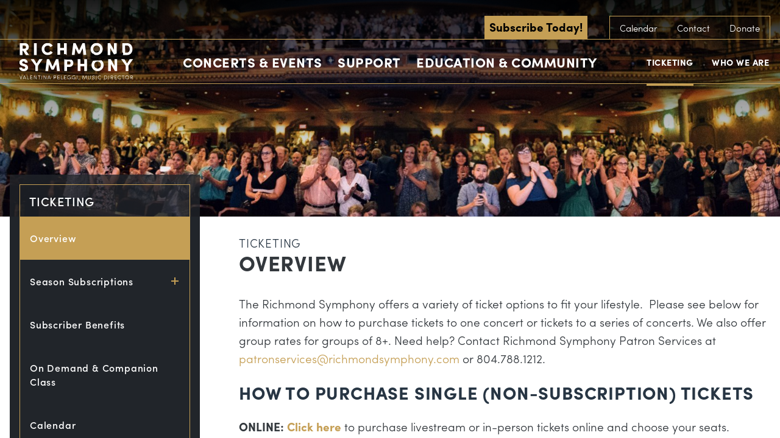

--- FILE ---
content_type: text/css
request_url: https://www.richmondsymphony.com/wp-content/themes/richmond-symphony/dist/css/app.css?ver=1075449173
body_size: 19269
content:
/*! normalize.css v3.0.2 | MIT License | git.io/normalize */html{font-family:sans-serif;-ms-text-size-adjust:100%;-webkit-text-size-adjust:100%}body{margin:0}article,aside,details,figcaption,figure,footer,header,hgroup,main,menu,nav,section,summary{display:block}audio,canvas,progress,video{display:inline-block;vertical-align:baseline}audio:not([controls]){display:none;height:0}[hidden],template{display:none}a{background-color:transparent}a:active,a:hover{outline:0}abbr[title]{border-bottom:1px dotted}b,strong{font-weight:700}dfn{font-style:italic}h1{font-size:2em;margin:.67em 0}mark{background:#ff0;color:#000}small{font-size:80%}sub,sup{font-size:75%;line-height:0;position:relative;vertical-align:baseline}sup{top:-.5em}sub{bottom:-.25em}img{border:0}svg:not(:root){overflow:hidden}figure{margin:1em 40px}hr{box-sizing:content-box;height:0}pre{overflow:auto}code,kbd,pre,samp{font-family:monospace,monospace;font-size:1em}button,input,optgroup,select,textarea{color:inherit;font:inherit;margin:0}button{overflow:visible}button,select{text-transform:none}button,html input[type=button],input[type=reset],input[type=submit]{-webkit-appearance:button;cursor:pointer}button[disabled],html input[disabled]{cursor:default}button::-moz-focus-inner,input::-moz-focus-inner{border:0;padding:0}input{line-height:normal}input[type=checkbox],input[type=radio]{box-sizing:border-box;padding:0}input[type=number]::-webkit-inner-spin-button,input[type=number]::-webkit-outer-spin-button{height:auto}input[type=search]{-webkit-appearance:textfield;box-sizing:content-box}input[type=search]::-webkit-search-cancel-button,input[type=search]::-webkit-search-decoration{-webkit-appearance:none}fieldset{border:1px solid silver;margin:0 2px;padding:.35em .625em .75em}legend{border:0;padding:0}textarea{overflow:auto}optgroup{font-weight:700}table{border-collapse:collapse;border-spacing:0}td,th{padding:0}@-webkit-viewport{width:device-width}@-mos-viewport{width:device-width}@-o-viewport{width:device-width}@viewport{width:device-width}*,:after,:before{-webkit-font-smoothing:antialiased;box-sizing:border-box}body,html{font-family:sofia-pro,sans-serif;font-weight:300;height:100%;overflow:hidden;width:100%}body{color:#33383d;font-size:1rem}@media (min-width:800px){body{font-size:1.1rem}}@media (min-width:1200px){body{font-size:1.2rem}}a{color:#c59f55;text-decoration:none}h1{font-size:150%}@media (min-width:800px){h1{font-size:180%}}h2{font-size:135%}@media (min-width:800px){h2{font-size:150%}}h3{font-size:110%}@media (min-width:800px){h3{font-size:120%}}h4{font-size:105%}@media (min-width:800px){h4{font-size:110%}}h5{font-size:100%}h6{font-size:75%}#main>.-container,.learn-more .-container,.promo .-container,.site-footer .-container,.site-header .-active-section .-container,.site-header .-container{margin:0 auto;max-width:1860px;padding:1rem;position:relative}@media (min-width:1400px){#main>.-container,.learn-more .-container,.promo .-container,.site-footer .-container,.site-header .-active-section .-container,.site-header .-container{padding:2rem}}.mobile-menu-logo,.site-footer .-logo-link,.site-header .-logo-link{display:block;position:relative;width:100%}.mobile-menu-logo svg,.site-footer .-logo-link svg,.site-header .-logo-link svg{display:block;fill:#fff;height:100%;width:100%}@media (min-width:1000px){.mobile-menu-logo svg,.site-footer .-logo-link svg,.site-header .-logo-link svg{transition:all .3s}}@media (min-width:1000px){.mobile-menu-logo:hover svg,.site-footer .-logo-link:hover svg,.site-header .-logo-link:hover svg{fill:#c59f55}}#app{height:100%;position:relative;width:100%;z-index:2}#app:after{content:"";background:rgba(33,37,42,.8);z-index:0;filter:progid:DXImageTransform.Microsoft.Alpha(Opacity=0);opacity:0;position:fixed;top:0;right:0;bottom:0;left:0;-webkit-transition:opacity .3s;-webkit-transition-delay:.2s;transition:opacity .3s .2s}@media (min-width:1000px){#app:after{display:none}}.-primary-nav-open #app{overflow:hidden}@media (min-width:1000px){.-primary-nav-open #app{overflow:scroll}}.-primary-nav-open #app:after{z-index:490;filter:progid:DXImageTransform.Microsoft.Alpha(Opacity=100);opacity:1}#main{background:#fff;padding:2rem 0;position:relative;z-index:200;overflow:hidden;*zoom:1}@media (min-width:1000px){#main{padding:0 0 4rem}}#main>.-container{padding-top:0}.-scrollable{height:100%;width:100%;overflow-x:hidden;overflow-y:scroll;-webkit-overflow-scrolling:touch;position:relative}.content .callout-block .-anchor-list .-menu,.site-header .-horizontal-menu .-menu{margin:0;padding:0}@media (min-width:1000px){.content .callout-block .-anchor-list .-menu.-align-right,.site-header .-horizontal-menu .-menu.-align-right{text-align:right}}.content .callout-block .-anchor-list .-list-item,.content .callout-block .-anchor-list .menu-item,.site-header .-horizontal-menu .-list-item,.site-header .-horizontal-menu .menu-item{list-style-type:none}@media (min-width:1000px){.content .callout-block .-anchor-list .-list-item,.content .callout-block .-anchor-list .menu-item,.site-header .-horizontal-menu .-list-item,.site-header .-horizontal-menu .menu-item{display:-moz-inline-stack;display:inline-block;vertical-align:middle;*vertical-align:auto;zoom:1;*display:inline}}.content .callout-block .-anchor-list .-list-item>a,.content .callout-block .-anchor-list .menu-item>a,.site-header .-horizontal-menu .-list-item>a,.site-header .-horizontal-menu .menu-item>a{display:block;position:relative}.mobile-menu .-vertical-menu.-mobile .-menu,.sidebar.-members-sidebar .-vertical-menu .-menu,.sidebar.-navigation .-vertical-accordion-menu .-menu,.site-footer .-vertical-menu .-menu{margin:0;padding:1rem 0}.mobile-menu .-vertical-menu.-mobile .-sub-menu,.sidebar.-members-sidebar .-vertical-menu .-sub-menu,.sidebar.-navigation .-vertical-accordion-menu .-sub-menu,.site-footer .-vertical-menu .-sub-menu{margin:0;padding:0}.mobile-menu .-vertical-menu.-mobile .-list-item,.mobile-menu .-vertical-menu.-mobile .menu-item,.sidebar.-members-sidebar .-vertical-menu .-list-item,.sidebar.-members-sidebar .-vertical-menu .menu-item,.sidebar.-navigation .-vertical-accordion-menu .-list-item,.sidebar.-navigation .-vertical-accordion-menu .menu-item,.site-footer .-vertical-menu .-list-item,.site-footer .-vertical-menu .menu-item{list-style-type:none;position:relative}@media (min-width:1000px){.mobile-menu .-vertical-menu.-mobile .-list-item,.mobile-menu .-vertical-menu.-mobile .menu-item,.sidebar.-members-sidebar .-vertical-menu .-list-item,.sidebar.-members-sidebar .-vertical-menu .menu-item,.sidebar.-navigation .-vertical-accordion-menu .-list-item,.sidebar.-navigation .-vertical-accordion-menu .menu-item,.site-footer .-vertical-menu .-list-item,.site-footer .-vertical-menu .menu-item{transition:all .2s}}.mobile-menu .-vertical-menu.-mobile .-list-item>a,.mobile-menu .-vertical-menu.-mobile .menu-item>a,.sidebar.-members-sidebar .-vertical-menu .-list-item>a,.sidebar.-members-sidebar .-vertical-menu .menu-item>a,.sidebar.-navigation .-vertical-accordion-menu .-list-item>a,.sidebar.-navigation .-vertical-accordion-menu .menu-item>a,.site-footer .-vertical-menu .-list-item>a,.site-footer .-vertical-menu .menu-item>a{display:block;padding:.5rem 1rem;position:relative;z-index:100;color:#a2a4a6;font-size:14px;font-weight:500;letter-spacing:.05rem}@media (min-width:1000px){.mobile-menu .-vertical-menu.-mobile .-list-item>a,.mobile-menu .-vertical-menu.-mobile .menu-item>a,.sidebar.-members-sidebar .-vertical-menu .-list-item>a,.sidebar.-members-sidebar .-vertical-menu .menu-item>a,.sidebar.-navigation .-vertical-accordion-menu .-list-item>a,.sidebar.-navigation .-vertical-accordion-menu .menu-item>a,.site-footer .-vertical-menu .-list-item>a,.site-footer .-vertical-menu .menu-item>a{transition:all .2s}}@media (min-width:1000px){.mobile-menu .-vertical-menu.-mobile .-list-item>a:hover,.mobile-menu .-vertical-menu.-mobile .menu-item>a:hover,.sidebar.-members-sidebar .-vertical-menu .-list-item>a:hover,.sidebar.-members-sidebar .-vertical-menu .menu-item>a:hover,.sidebar.-navigation .-vertical-accordion-menu .-list-item>a:hover,.sidebar.-navigation .-vertical-accordion-menu .menu-item>a:hover,.site-footer .-vertical-menu .-list-item>a:hover,.site-footer .-vertical-menu .menu-item>a:hover{color:#fff}}.content .callout-block .-anchor-list{margin:2rem 0 0;padding:0}.content .callout-block .-anchor-list .-list-item,.content .callout-block .-anchor-list .menu-item{position:relative;font-size:.9rem;font-weight:700;text-transform:uppercase}@media (min-width:1000px){.content .callout-block .-anchor-list .-list-item,.content .callout-block .-anchor-list .menu-item{font-size:1rem;padding:0 1rem 0 .8rem}}.content .callout-block .-anchor-list .-list-item>a,.content .callout-block .-anchor-list .menu-item>a{padding:.4rem 0}@media (min-width:1000px){.content .callout-block .-anchor-list .-list-item>a,.content .callout-block .-anchor-list .menu-item>a{padding:0}}@media (min-width:1000px){.content .callout-block .-anchor-list .-list-item:before,.content .callout-block .-anchor-list .menu-item:before{content:"";background:#fff;height:75%;width:2px;position:absolute;top:8%;right:0;bottom:0;left:auto}}.content .callout-block .-anchor-list .-list-item.-label,.content .callout-block .-anchor-list .menu-item.-label{padding:0}.content .callout-block .-anchor-list .-list-item.-label:before,.content .callout-block .-anchor-list .-list-item:last-child:before,.content .callout-block .-anchor-list .menu-item.-label:before,.content .callout-block .-anchor-list .menu-item:last-child:before{display:none}.sidebar.-navigation .-vertical-accordion-menu .-accordion-toggle{border-radius:999px;cursor:pointer;display:block;height:2rem;width:2rem;z-index:200;position:absolute;top:1.2rem;right:.5rem}@media (min-width:1000px){.sidebar.-navigation .-vertical-accordion-menu .-accordion-toggle{transition:all .2s}}.sidebar.-navigation .-vertical-accordion-menu .-accordion-toggle>.-indicator{display:block;backface-visibility:hidden;position:absolute;top:0;right:0;bottom:0;left:0;transition:.3s ease-in-out}.sidebar.-navigation .-vertical-accordion-menu .-accordion-toggle>.-indicator:before{content:"";background:#c59f55;height:2px;margin:-1px 0 0 -6px;width:12px;position:absolute;top:50%;left:50%}@media (min-width:1000px){.sidebar.-navigation .-vertical-accordion-menu .-accordion-toggle>.-indicator:before{transition:all .2s}}.sidebar.-navigation .-vertical-accordion-menu .-accordion-toggle>.-indicator:after{content:"";background:#c59f55;height:12px;margin:-6px 0 0 -1px;width:2px;position:absolute;top:50%;left:50%}@media (min-width:1000px){.sidebar.-navigation .-vertical-accordion-menu .-accordion-toggle>.-indicator:after{transition:all .2s}}.sidebar.-navigation .-vertical-accordion-menu .-accordion-toggle>.-indicator.-open{transform:rotate(225deg)}.sidebar.-navigation .-vertical-accordion-menu .-menu{padding:0}.sidebar.-navigation .-vertical-accordion-menu .-menu .-list-item>a,.sidebar.-navigation .-vertical-accordion-menu .-menu .menu-item>a{color:#a2a4a6;font-size:14px!important}@media (min-width:1000px){.sidebar.-navigation .-vertical-accordion-menu .-menu .-list-item>a:hover,.sidebar.-navigation .-vertical-accordion-menu .-menu .menu-item>a:hover{color:#fff}.sidebar.-navigation .-vertical-accordion-menu .-menu .-list-item>a:hover:after,.sidebar.-navigation .-vertical-accordion-menu .-menu .menu-item>a:hover:after{background:#fff}}.sidebar.-navigation .-vertical-accordion-menu .-menu .-list-item.-has-children>a,.sidebar.-navigation .-vertical-accordion-menu .-menu .menu-item.-has-children>a{padding-right:3rem}.sidebar.-navigation .-vertical-accordion-menu .-menu>.-list-item>a,.sidebar.-navigation .-vertical-accordion-menu .-menu>.menu-item>a{color:#fff;font-size:16px!important;padding:1.5rem 1rem}.sidebar.-navigation .-vertical-accordion-menu .-menu>.-list-item.-accordion-active>a,.sidebar.-navigation .-vertical-accordion-menu .-menu>.-list-item.-active>a,.sidebar.-navigation .-vertical-accordion-menu .-menu>.menu-item.-accordion-active>a,.sidebar.-navigation .-vertical-accordion-menu .-menu>.menu-item.-active>a{background:#c59f55}.sidebar.-navigation .-vertical-accordion-menu .-menu>.-list-item.-accordion-active>.-accordion-toggle,.sidebar.-navigation .-vertical-accordion-menu .-menu>.-list-item.-active>.-accordion-toggle,.sidebar.-navigation .-vertical-accordion-menu .-menu>.menu-item.-accordion-active>.-accordion-toggle,.sidebar.-navigation .-vertical-accordion-menu .-menu>.menu-item.-active>.-accordion-toggle{background:rgba(0,0,0,.2)}.sidebar.-navigation .-vertical-accordion-menu .-menu>.-list-item.-accordion-active>.-accordion-toggle .-indicator:after,.sidebar.-navigation .-vertical-accordion-menu .-menu>.-list-item.-accordion-active>.-accordion-toggle .-indicator:before,.sidebar.-navigation .-vertical-accordion-menu .-menu>.-list-item.-active>.-accordion-toggle .-indicator:after,.sidebar.-navigation .-vertical-accordion-menu .-menu>.-list-item.-active>.-accordion-toggle .-indicator:before,.sidebar.-navigation .-vertical-accordion-menu .-menu>.menu-item.-accordion-active>.-accordion-toggle .-indicator:after,.sidebar.-navigation .-vertical-accordion-menu .-menu>.menu-item.-accordion-active>.-accordion-toggle .-indicator:before,.sidebar.-navigation .-vertical-accordion-menu .-menu>.menu-item.-active>.-accordion-toggle .-indicator:after,.sidebar.-navigation .-vertical-accordion-menu .-menu>.menu-item.-active>.-accordion-toggle .-indicator:before{background:#fff}@media (min-width:1000px){.sidebar.-navigation .-vertical-accordion-menu .-menu>.-list-item:hover>a,.sidebar.-navigation .-vertical-accordion-menu .-menu>.menu-item:hover>a{background:#c59f55}.sidebar.-navigation .-vertical-accordion-menu .-menu>.-list-item:hover>.-accordion-toggle,.sidebar.-navigation .-vertical-accordion-menu .-menu>.menu-item:hover>.-accordion-toggle{background:rgba(0,0,0,.2)}.sidebar.-navigation .-vertical-accordion-menu .-menu>.-list-item:hover>.-accordion-toggle .-indicator:after,.sidebar.-navigation .-vertical-accordion-menu .-menu>.-list-item:hover>.-accordion-toggle .-indicator:before,.sidebar.-navigation .-vertical-accordion-menu .-menu>.menu-item:hover>.-accordion-toggle .-indicator:after,.sidebar.-navigation .-vertical-accordion-menu .-menu>.menu-item:hover>.-accordion-toggle .-indicator:before{background:#fff}}.sidebar.-navigation .-vertical-accordion-menu .-menu>.-list-item.-accordion-active>.-sub-menu,.sidebar.-navigation .-vertical-accordion-menu .-menu>.-list-item.-active>.-sub-menu,.sidebar.-navigation .-vertical-accordion-menu .-menu>.menu-item.-accordion-active>.-sub-menu,.sidebar.-navigation .-vertical-accordion-menu .-menu>.menu-item.-active>.-sub-menu{display:block}.sidebar.-navigation .-vertical-accordion-menu .-sub-menu{background:rgb(44.1,47.9,52.65);display:none;padding:0 0 0 1rem}.sidebar.-navigation .-vertical-accordion-menu .-sub-menu .-list-item>a,.sidebar.-navigation .-vertical-accordion-menu .-sub-menu .menu-item>a{font-size:70%;padding:1rem 1rem 1rem 1.2rem}@media (min-width:1000px){.sidebar.-navigation .-vertical-accordion-menu .-sub-menu .-list-item>a,.sidebar.-navigation .-vertical-accordion-menu .-sub-menu .menu-item>a{transition:all .2s}}.sidebar.-navigation .-vertical-accordion-menu .-sub-menu .-list-item>a:after,.sidebar.-navigation .-vertical-accordion-menu .-sub-menu .menu-item>a:after{content:"";background:#a2a4a6;height:2px;margin:-1px 0 0;width:10px;position:absolute;top:50%;left:0}@media (min-width:1000px){.sidebar.-navigation .-vertical-accordion-menu .-sub-menu .-list-item>a:after,.sidebar.-navigation .-vertical-accordion-menu .-sub-menu .menu-item>a:after{transition:all .2s}}.sidebar.-navigation .-vertical-accordion-menu .-sub-menu .-list-item.-accordion-active>a,.sidebar.-navigation .-vertical-accordion-menu .-sub-menu .-list-item.-active>a,.sidebar.-navigation .-vertical-accordion-menu .-sub-menu .menu-item.-accordion-active>a,.sidebar.-navigation .-vertical-accordion-menu .-sub-menu .menu-item.-active>a{color:#fff}.sidebar.-navigation .-vertical-accordion-menu .-sub-menu .-list-item.-accordion-active>a:after,.sidebar.-navigation .-vertical-accordion-menu .-sub-menu .-list-item.-active>a:after,.sidebar.-navigation .-vertical-accordion-menu .-sub-menu .menu-item.-accordion-active>a:after,.sidebar.-navigation .-vertical-accordion-menu .-sub-menu .menu-item.-active>a:after{background:#fff}.sidebar.-navigation .-vertical-accordion-menu .-sub-menu .-list-item.-accordion-active>.-accordion-toggle .-indicator:after,.sidebar.-navigation .-vertical-accordion-menu .-sub-menu .-list-item.-accordion-active>.-accordion-toggle .-indicator:before,.sidebar.-navigation .-vertical-accordion-menu .-sub-menu .-list-item.-active>.-accordion-toggle .-indicator:after,.sidebar.-navigation .-vertical-accordion-menu .-sub-menu .-list-item.-active>.-accordion-toggle .-indicator:before,.sidebar.-navigation .-vertical-accordion-menu .-sub-menu .menu-item.-accordion-active>.-accordion-toggle .-indicator:after,.sidebar.-navigation .-vertical-accordion-menu .-sub-menu .menu-item.-accordion-active>.-accordion-toggle .-indicator:before,.sidebar.-navigation .-vertical-accordion-menu .-sub-menu .menu-item.-active>.-accordion-toggle .-indicator:after,.sidebar.-navigation .-vertical-accordion-menu .-sub-menu .menu-item.-active>.-accordion-toggle .-indicator:before{background:#fff}@media (min-width:1000px){.sidebar.-navigation .-vertical-accordion-menu .-sub-menu .-list-item:hover>a,.sidebar.-navigation .-vertical-accordion-menu .-sub-menu .menu-item:hover>a{color:#fff}.sidebar.-navigation .-vertical-accordion-menu .-sub-menu .-list-item:hover>a:after,.sidebar.-navigation .-vertical-accordion-menu .-sub-menu .menu-item:hover>a:after{background:#fff}.sidebar.-navigation .-vertical-accordion-menu .-sub-menu .-list-item:hover>.-accordion-toggle .-indicator:after,.sidebar.-navigation .-vertical-accordion-menu .-sub-menu .-list-item:hover>.-accordion-toggle .-indicator:before,.sidebar.-navigation .-vertical-accordion-menu .-sub-menu .menu-item:hover>.-accordion-toggle .-indicator:after,.sidebar.-navigation .-vertical-accordion-menu .-sub-menu .menu-item:hover>.-accordion-toggle .-indicator:before{background:#fff}}.sidebar.-navigation .-vertical-accordion-menu .-sub-menu .-accordion-toggle{background:#21252a;position:absolute;top:.4rem;right:.5rem}.sidebar.-navigation .-vertical-accordion-menu .-sub-menu .-accordion-toggle .-indicator:after,.sidebar.-navigation .-vertical-accordion-menu .-sub-menu .-accordion-toggle .-indicator:before{background:#a2a4a6}.content .heading,.content h1,.content h2,.content h3,.content h4,.content h5,.content h6,.homepage-grid h1,.homepage-grid h2,.homepage-grid h3,.homepage-grid h4,.homepage-grid h5,.homepage-grid h6,.learn-more-item .-contents .-heading,.promo .-contents .-action span.-handle,.promo .-contents .-heading{color:#273543;font-weight:700;letter-spacing:.05rem;line-height:1.2}.content .-title.heading,.content h1.-title,.content h2.-title,.content h3.-title,.content h4.-title,.content h5.-title,.content h6.-title,.homepage-grid h1.-title,.homepage-grid h2.-title,.homepage-grid h3.-title,.homepage-grid h4.-title,.homepage-grid h5.-title,.homepage-grid h6.-title,.learn-more-item .-contents .-title.-heading,.promo .-contents .-action span.-title.-handle,.promo .-contents .-title.-heading{color:#33383d;margin:0 0 .5rem}.content .-section-title.heading,.content h1.-section-title,.content h2.-section-title,.content h3.-section-title,.content h4.-section-title,.content h5.-section-title,.content h6.-section-title,.homepage-grid h1.-section-title,.homepage-grid h2.-section-title,.homepage-grid h3.-section-title,.homepage-grid h4.-section-title,.homepage-grid h5.-section-title,.homepage-grid h6.-section-title,.learn-more-item .-contents .-section-title.-heading,.promo .-contents .-action span.-section-title.-handle,.promo .-contents .-section-title.-heading{font-size:100%;font-style:normal;font-weight:300;margin:0;text-transform:uppercase}.content .-page-title.heading,.content h1.-page-title,.content h2.-page-title,.content h3.-page-title,.content h4.-page-title,.content h5.-page-title,.content h6.-page-title,.homepage-grid h1.-page-title,.homepage-grid h2.-page-title,.homepage-grid h3.-page-title,.homepage-grid h4.-page-title,.homepage-grid h5.-page-title,.homepage-grid h6.-page-title,.learn-more-item .-contents .-page-title.-heading,.promo .-contents .-action span.-page-title.-handle,.promo .-contents .-page-title.-heading{text-transform:uppercase}.agenda-item .-wrapper .-section.-top .-heading .-subtitle,.content .bulletin-item .-text .-heading .-subtitle,.grid .-grid-item .-contents .-heading .-subtitle,.homepage-grid .bulletin-item .-text .-heading .-subtitle{color:#c59f55;display:block;font-size:65%;font-weight:300;letter-spacing:.05rem;margin:0;text-transform:none}.content a{overflow:hidden;position:relative;display:-moz-inline-stack;display:inline-block;vertical-align:middle;*vertical-align:auto;zoom:1;*display:inline;vertical-align:bottom}@media (min-width:1000px){.content a:after{content:"";background:#c59f55;height:2px;width:100%;filter:progid:DXImageTransform.Microsoft.Alpha(Opacity=0);opacity:0;position:absolute;bottom:5px;left:0;transition:all .2s ease-in-out}}@media (min-width:1000px){.content a:hover:after{filter:progid:DXImageTransform.Microsoft.Alpha(Opacity=100);opacity:1;transform:translateY(3px)}}.content .action-link{border:1px solid #c59f55;margin:1rem 0;padding:1rem 3rem;position:relative;display:-moz-inline-stack;display:inline-block;*vertical-align:auto;zoom:1;*display:inline;vertical-align:middle;font-weight:700;letter-spacing:.05rem;text-transform:uppercase;backface-visibility:hidden;transition:.3s}.content .action-link .-text{display:block;position:relative;z-index:2;backface-visibility:hidden;transition:.3s}.content .action-link:after{display:none}.content .action-link:hover{background:#c59f55}.content .action-link:hover .-text{color:#fff;transform:scale(1.05)}.agenda-item .ticket-link{border:1px solid #c59f55;color:#fff;display:block;padding:.75rem 2.5rem .75rem .75rem;backface-visibility:hidden;font-size:1rem;font-weight:700;letter-spacing:.05rem;text-transform:uppercase}@media (min-width:400px){.agenda-item .ticket-link{padding:.75rem 3.75rem .75rem 1.25rem}}@media (min-width:1000px){.agenda-item .ticket-link{transition:.3s}}@media (min-width:400px){.agenda-item .ticket-link{font-size:1.1rem}}.agenda-item .ticket-link svg{display:block;height:1.6rem;margin:-.8rem 0 0;width:1.4rem;position:absolute;top:50%;right:.75rem}@media (min-width:400px){.agenda-item .ticket-link svg{height:2rem;margin:-1rem 0 0;width:1.8rem;position:absolute;top:50%;right:1rem}}@media (min-width:1000px){.agenda-item .ticket-link svg{transition:.5s ease-in-out}}.agenda-item .ticket-link svg use{fill:#fff}.agenda-item .ticket-link:after{display:none}@media (min-width:1000px){.agenda-item .ticket-link:hover{background:#c59f55}}@media (min-width:1000px){.agenda-item .ticket-link:hover svg{transform:rotate(1turn)}}form ul{margin:0;padding:0}form ul>li{list-style-type:none}form input,form textarea{background:rgb(245.1,245.1,245.1);border-radius:0;color:#33383d;display:block;margin:0;-webkit-appearance:none;font-size:1.1rem;font-weight:700;letter-spacing:.05rem;line-height:1.8rem;text-transform:none}form input:-webkit-autofill,form textarea:-webkit-autofill{-webkit-box-shadow:0 0 0 1000px rgb(235.2,235.2,235.2) inset}form input:not([type=radio]):not([type=checkbox]):not([type=submit]):not([type=button]),form textarea{border:1px solid #dedede;padding:.3rem 1rem;width:100%;transition:all .4s ease}form input:not([type=radio]):not([type=checkbox]):not([type=submit]):not([type=button]).placeholder,form textarea.placeholder{color:#33383d;font-size:1rem;line-height:1.8rem;text-transform:none}form input:not([type=radio]):not([type=checkbox]):not([type=submit]):not([type=button]):-moz-placeholder,form textarea:-moz-placeholder{color:#33383d;font-size:1rem;line-height:1.8rem;text-transform:none}form input:not([type=radio]):not([type=checkbox]):not([type=submit]):not([type=button])::-moz-placeholder,form textarea::-moz-placeholder{color:#33383d;font-size:1rem;line-height:1.8rem;text-transform:none}form input:not([type=radio]):not([type=checkbox]):not([type=submit]):not([type=button]):-ms-input-placeholder,form textarea:-ms-input-placeholder{color:#33383d;font-size:1rem;line-height:1.8rem;text-transform:none}form input:not([type=radio]):not([type=checkbox]):not([type=submit]):not([type=button])::-webkit-input-placeholder,form textarea::-webkit-input-placeholder{color:#33383d;font-size:1rem;line-height:1.8rem;text-transform:none}form input:not([type=radio]):not([type=checkbox]):not([type=submit]):not([type=button]):focus,form textarea:focus{background:rgb(235.2,235.2,235.2);outline:none}form input[type=submit]{background:#c59f55;border:1px solid #c59f55;color:#fff;display:block;margin:0;padding:.3rem 1rem;transition:all .4s ease;font-size:1rem;font-weight:700;line-height:1.8rem;text-transform:uppercase}form input[type=submit]:focus{outline:none}form input[type=checkbox],form input[type=radio]{margin:-2px 0 0;margin-top:1px\9;line-height:normal;border:1px solid rgb(216.4905660377,215.0094339623,215.0094339623);background:rgb(239.25,239.25,239.25);color:#555;display:inline-block;height:16px;outline:0;text-align:center;vertical-align:middle;width:16px;min-width:16px;-webkit-appearance:none;-moz-appearance:none;appearance:none}form input[type=checkbox]:checked:before,form input[type=radio]:checked:before{float:left;display:inline-block;vertical-align:middle}fieldset[disabled] form input[type=checkbox],fieldset[disabled] form input[type=radio],form input[type=checkbox].disabled,form input[type=checkbox][disabled],form input[type=radio].disabled,form input[type=radio][disabled]{cursor:not-allowed}form input[type=checkbox]{border-radius:2px}form input[type=checkbox]:checked:before{content:"\2714";margin:-3px 0 0 2px;font-size:1rem;color:#273543}form input[type=radio]{border-radius:999px}form input[type=radio]:checked:before{content:"\2022";text-indent:-9999px;border-radius:999px;font-size:24px;width:6px;height:6px;margin:4px;line-height:16px;background-color:#273543}.select-wrapper{background:rgb(245.1,245.1,245.1);border:1px solid #dedede;height:40px;overflow:hidden;position:relative}.select-wrapper select{background:transparent;border:none;border-radius:0;color:#33383d;cursor:pointer;line-height:30px;height:38px;padding:.3rem 1rem;position:relative;-webkit-appearance:none;width:100%;z-index:10;font-size:.9rem;font-weight:700;letter-spacing:.05rem;text-transform:uppercase}.select-wrapper select:focus{background:rgb(235.2,235.2,235.2);outline:none}.select-wrapper select:-webkit-autofill{-webkit-box-shadow:0 0 0 1000px rgb(235.2,235.2,235.2) inset}.select-wrapper:before{content:"";background:rgb(231.9,231.9,231.9);border-left:1px solid #dedede;pointer-events:none;width:40px;z-index:20;position:absolute;top:0;right:0;bottom:0}.select-wrapper:after{content:"";border-color:rgb(155.4,155.4,155.4) transparent transparent;border-style:solid;border-width:6px 6px 0;height:0;margin:-3px 0 0;pointer-events:none;width:0;z-index:30;position:absolute;top:50%;right:14px}.gform_body .gfield,.member-login #loginform p:not(.login-submit){margin:0 0 2rem!important;padding:0!important;position:relative;overflow:hidden;*zoom:1}.gform_body .gfield:after,.gform_body .gfield:before,.member-login #loginform p:not(.login-submit):after,.member-login #loginform p:not(.login-submit):before{display:none}.gform_body .gfield>label,.member-login #loginform p:not(.login-submit)>label{border:1px solid #dedede;border-bottom:none;display:block;float:left;font-size:.8rem;font-weight:700;letter-spacing:.1rem;padding:.25rem .5rem;text-transform:uppercase}.member-login{max-width:1000px}.member-login #loginform .login-remember>label{border:1px solid #dedede!important;padding-right:5px}.member-login #loginform .login-remember>label input{margin-right:5px}.gform_wrapper{max-width:1000px}.gform_wrapper .validation_error{background:#f64747;color:#fff;margin:0 0 1rem;padding:.5rem 1rem}.gform_wrapper .validation_message{background:#f64747;color:#fff;float:left;font-size:65%;font-weight:700;letter-spacing:.1rem;padding:.15rem .5rem;text-transform:uppercase}.gform_body .gform_fields{margin:0!important;padding:0!important}.gform_body .gfield.gsection{padding:2rem 0 0!important}.gform_body .gfield.gsection:first-child{padding:0!important}.gform_body .gfield.gsection .gsection_title{border-bottom:1px solid #dedede;color:#c59f55;font-size:1.4rem;margin:0;padding:0 0 .3rem}.gform_body .gfield .ginput_container{clear:both;width:100%}.gform_body .gfield_checkbox,.gform_body .gfield_radio{border:1px solid #dedede;margin:0!important;padding:1rem!important}.gform_body .gfield_checkbox li,.gform_body .gfield_radio li{position:relative;display:block;margin:0!important;padding:.5rem 0!important}.gform_body .gfield_checkbox li:before,.gform_body .gfield_radio li:before{display:none}.gform_body .gfield_checkbox label,.gform_body .gfield_radio label{padding-left:10px;margin-bottom:0;cursor:pointer;text-transform:none;font-weight:300;vertical-align:middle}.gfield_creditcard_warning_message{background:#f64747;color:#fff;margin:0 0 1rem;padding:.5rem 1rem}.ginput_complex.ginput_container{border:1px solid #dedede;padding:.5rem 1rem}.ginput_complex.ginput_container label{color:#a2a4a6;display:block;font-size:.8rem;font-weight:500;padding:.2rem 0 .5rem;text-transform:uppercase}.ginput_complex.ginput_container .gform_card_icon{background-position:0 0;background-repeat:no-repeat;background-size:100%;display:block;float:left;height:40px;margin:.5rem 1% .5rem 0;max-width:53px;text-indent:-9999px;width:20%}.ginput_complex.ginput_container .gform_card_icon_amex{background-image:url(../img/payment-american.png)}.ginput_complex.ginput_container .gform_card_icon_discover{background-image:url(../img/payment-discover.png)}.ginput_complex.ginput_container .gform_card_icon_mastercard{background-image:url(../img/payment-mastercard.png)}.ginput_complex.ginput_container .gform_card_icon_visa{background-image:url(../img/payment-visa.png)}.ginput_complex.ginput_container .ginput_card_security_code_icon{display:none}.ginput_complex.ginput_container .ginput_cardinfo_left{overflow:hidden;*zoom:1}.ginput_complex.ginput_container .ginput_cardinfo_left .select-wrapper{float:left!important;margin-bottom:.2rem;width:49%!important}.ginput_complex.ginput_container .ginput_cardinfo_left .select-wrapper:first-child{margin-right:2%}.site-header{padding:3rem 0 5rem;position:relative;z-index:100;overflow:hidden;*zoom:1}@media (min-width:1000px){.site-header{padding:4rem 0 14rem;overflow:hidden;*zoom:1}}.site-header.-homepage{padding-bottom:20px}.site-header.-homepage:before{display:none}.site-header:before{content:"";position:absolute;top:0;right:0;bottom:0;left:0;background-image:-owg-linear-gradient(rgba(0,0,0,.9),transparent);background-image:linear-gradient(rgba(0,0,0,.9),transparent)}@media (min-width:1000px){.site-header:before{background-image:-owg-linear-gradient(rgba(0,0,0,.9),transparent 80%,transparent);background-image:linear-gradient(rgba(0,0,0,.9),transparent 80%,transparent)}}.site-header .-overlay{background:#273543;display:none;z-index:100;position:absolute;top:0;right:0;bottom:0;left:0}@media (min-width:1000px){.site-header:after{content:"";border-top:1px solid #c59f55;border-bottom:1px solid #c59f55;display:block;height:3rem;height:4.6rem;width:100%;z-index:100;position:absolute;top:4rem;left:0}}.site-header.-members{background:#21252a}@media (min-width:1000px){.site-header.-members{padding:3rem 0}}@media (min-width:1150px){.site-header.-members{padding:4rem 0}}.site-header.-members:before{display:none}.site-header .-container{z-index:999;display:none}@media (min-width:1000px){.site-header .-container{display:block;padding:0 1rem}}@media (min-width:1400px){.site-header .-container{padding:0 2rem}}.site-header .-logo-link{display:none}@media (min-width:1000px){.site-header .-logo-link{clear:both;display:block;float:left;margin:6px 0 0;width:218px;z-index:400}}@media (min-width:1000px){.site-header .-logo-link>svg{height:62px;width:218px}}.site-header .-logo-link.-mobile-logo{display:block;padding:2px 0;width:100%;z-index:400}.site-header .-logo-link.-mobile-logo svg{margin:0 auto;position:relative;z-index:200;height:62px;width:218px}.site-header .-logo-link.-mobile-logo:after,.site-header .-logo-link.-mobile-logo:before{content:"";background:#c59f55;height:1px;width:100%}.site-header .-logo-link.-mobile-logo:before{position:absolute;top:0;left:0}.site-header .-logo-link.-mobile-logo:after{position:absolute;bottom:0;left:0}@media (min-width:1000px){.site-header .-logo-link.-mobile-logo{display:none}}.site-header .-active-section{display:none}@media (min-width:1000px){.site-header .-active-section{display:block;width:100%;position:absolute;bottom:0;left:0}}@media (min-width:1000px){.site-header .-active-section .-container{padding-top:0;padding-bottom:0}}@media (min-width:1000px){.site-header .-active-section .-title{background:rgba(33,37,42,.8);color:#fff;line-height:1.2;margin:0;max-width:460px;padding:2rem 1.5rem .8rem 2rem;position:relative;width:25%;font-size:20px;font-weight:500;letter-spacing:.05rem;text-transform:uppercase}}@media (min-width:1000px){.site-header .-active-section .-title:after{content:"";border:1px solid #c59f55;border-bottom:none;position:absolute;top:1rem;right:1rem;bottom:0;left:1rem}}.concerts-events .-active-section .-title:after,.concerts-events .site-header:after{border-color:#6a7c91}.concerts-events .site-header .-logo-link.-mobile-logo:after,.concerts-events .site-header .-logo-link.-mobile-logo:before{background-color:#6a7c91}.support .-active-section .-title:after,.support .site-header:after{border-color:#a77799}.support .site-header .-logo-link.-mobile-logo:after,.support .site-header .-logo-link.-mobile-logo:before{background-color:#a77799}.education-community .-active-section .-title:after,.education-community .site-header:after{border-color:#4fb49f}.education-community .site-header .-logo-link.-mobile-logo:after,.education-community .site-header .-logo-link.-mobile-logo:before{background-color:#4fb49f}.section-header-image{background-position:50%;background-size:cover;background-repeat:no-repeat;position:fixed;height:40vh;min-height:200px;top:0;left:0;width:100%;z-index:1}@media (min-width:1000px){.section-header-image{min-height:400px}}.section-header-image img{display:block;height:auto;width:100%}.section-header-image--homepage{background-color:#273543;background-position:top;background-image:url(http://via.placeholder.com/2000x1024/121212);height:100vh;width:100%}.section-header-image--homepage:before{content:"";height:22rem;position:fixed;top:0;left:0;width:100%;background-image:-owg-linear-gradient(rgba(0,0,0,.9),transparent);background-image:linear-gradient(rgba(0,0,0,.9),transparent)}@media (min-width:1000px){.section-header-image--homepage:before{background-image:-owg-linear-gradient(rgba(0,0,0,.9),transparent 80%,transparent);background-image:linear-gradient(rgba(0,0,0,.9),transparent 80%,transparent)}}.logo-link-section{position:absolute;top:100%;left:142px}.logo-link-section>svg{fill:#fff;width:180px;margin-top:18px;height:24px}.mobile-menu-trigger{background:#21252a;border:1px solid #c59f55;color:#fff;display:block;height:3rem;font-size:.75rem;font-weight:700;letter-spacing:.1rem;line-height:1;margin:0;padding:1.1rem 0 .9rem;text-align:center;text-transform:uppercase;width:5.4rem;z-index:1000;position:fixed;right:1rem;bottom:1rem;transition:.3s}.mobile-menu-trigger .-arrow{display:inline-block;height:8px;margin:0 0 0 .3rem;width:8px;position:relative;transform:rotate(45deg);transition:.5s}.mobile-menu-trigger .-arrow:before{content:"";background:#fff;height:8px;width:2px;position:absolute;top:0;right:0}.mobile-menu-trigger .-arrow:after{content:"";background:#fff;height:2px;width:8px;position:absolute;top:0;left:0}@media (min-width:1000px){.mobile-menu-trigger{display:none}}.-primary-nav-open .mobile-menu-trigger{margin:0 -6rem 0 0;position:fixed;right:100%;bottom:1rem}.-primary-nav-open .mobile-menu-trigger .-arrow{transform:rotate(585deg)}.mobile-menu-logo{width:130px;z-index:2000;position:absolute;right:1.2rem;bottom:1.25rem}.mobile-menu{background:#21252a;display:none;height:100%;margin:0 0 0 8%;padding:0 0 5rem;width:92%;z-index:0;position:fixed;top:0;right:-92%;bottom:0;transition:.3s}.-primary-nav-open .mobile-menu{box-shadow:0 0 7px rgba(0,0,0,.7);position:fixed;top:0;right:0;bottom:0}@media (min-width:1000px){.mobile-menu{display:none}}.mobile-menu .-vertical-menu.-mobile{border-bottom:1px solid #c59f55;height:100%;width:100%;overflow:hidden;position:relative}.mobile-menu .-vertical-menu.-mobile:after{content:"";height:3rem;z-index:1000;position:absolute;right:0;bottom:0;left:0}.mobile-menu .-vertical-menu.-mobile .-menu{padding:0}.mobile-menu .-vertical-menu.-mobile .-list-item{border-bottom:1px solid #c59f55}.mobile-menu .-vertical-menu.-mobile .-list-item>a{color:#fff;font-size:70%;padding:1rem;position:relative;z-index:100}.mobile-menu .-vertical-menu.-mobile .-list-item>a.-parent{padding-right:60px}.mobile-menu .-vertical-menu.-mobile .-list-item .indicator{border-left:1px solid #c59f55;width:50px;z-index:200;position:absolute;top:0;right:0;bottom:0}.mobile-menu .-vertical-menu.-mobile .-list-item .indicator .-arrow{display:block;height:8px;margin:-4px 0 0 -4px;width:8px;position:absolute;top:50%;left:50%;transform:rotate(45deg)}.mobile-menu .-vertical-menu.-mobile .-list-item .indicator .-arrow:before{content:"";background:#c59f55;height:8px;width:2px;position:absolute;top:0;right:0}.mobile-menu .-vertical-menu.-mobile .-list-item .indicator .-arrow:after{content:"";background:#c59f55;height:2px;width:8px;position:absolute;top:0;left:0}.mobile-menu .-menu-layer{background:#21252a;height:100%;overflow-x:hidden;overflow-y:scroll;-webkit-overflow-scrolling:touch;padding:1rem 1rem 4rem;width:100%;z-index:700;position:absolute;top:0;right:0;bottom:0;left:100%;transition:.3s}.mobile-menu .-menu-layer.-active-layer{z-index:700;position:absolute;top:0;right:0;bottom:0;left:0}.mobile-menu .-menu-layer .-section-title{border:1px solid #c59f55;border-bottom:none;color:#c59f55;font-size:.7rem;font-weight:700;letter-spacing:.15rem;margin:0;padding:.75rem .2rem;text-align:center;text-transform:uppercase}.mobile-menu .-menu-layer .-layer-back{border:1px solid #c59f55;border-bottom:none;display:block;padding:1rem 1rem 1rem 40px;position:relative;color:#a2a4a6;font-size:60%;font-weight:700;letter-spacing:.05rem;text-transform:uppercase}.mobile-menu .-menu-layer .-layer-back .indicator{width:50px;z-index:200;position:absolute;top:0;bottom:0;left:0}.mobile-menu .-menu-layer .-layer-back .indicator .-arrow{display:block;height:8px;margin:-4px 0 0 -4px;width:8px;position:absolute;top:50%;left:50%;transform:rotate(225deg)}.mobile-menu .-menu-layer .-layer-back .indicator .-arrow:before{content:"";background:#a2a4a6;height:8px;width:2px;position:absolute;top:0;right:0}.mobile-menu .-menu-layer .-layer-back .indicator .-arrow:after{content:"";background:#a2a4a6;height:2px;width:8px;position:absolute;top:0;left:0}.mobile-menu .-menu-layer .-menu{border:1px solid #c59f55;border-bottom:none}@media (min-width:1000px){.site-header .-horizontal-menu.-primary{position:relative;z-index:300}}@media (min-width:1000px){.site-header .-horizontal-menu.-primary .-list-item,.site-header .-horizontal-menu.-primary .menu-item{border-top:none;height:3.6rem;margin:.1rem 0 0 1rem;padding:0 .1rem}}@media (min-width:1150px){.site-header .-horizontal-menu.-primary .-list-item,.site-header .-horizontal-menu.-primary .menu-item{margin:.1rem 0 0 1.4rem}}@media (min-width:1400px){.site-header .-horizontal-menu.-primary .-list-item,.site-header .-horizontal-menu.-primary .menu-item{margin:.1rem 0 0 2rem}}@media (min-width:1024px){.site-header .-horizontal-menu.-primary .-list-item.current-menu-item>a:after,.site-header .-horizontal-menu.-primary .menu-item.current-menu-item>a:after{height:.2rem;filter:progid:DXImageTransform.Microsoft.Alpha(Opacity=100);opacity:1}}.site-header .-horizontal-menu.-primary .-list-item>a,.site-header .-horizontal-menu.-primary .menu-item>a{text-transform:uppercase}@media (min-width:1000px){.site-header .-horizontal-menu.-primary .-list-item>a,.site-header .-horizontal-menu.-primary .menu-item>a{color:#fff;font-size:.8rem;font-weight:700;letter-spacing:.5px;line-height:4.5rem}}@media (min-width:1150px){.site-header .-horizontal-menu.-primary .-list-item>a,.site-header .-horizontal-menu.-primary .menu-item>a{font-size:.9rem}}@media (min-width:1400px){.site-header .-horizontal-menu.-primary .-list-item>a,.site-header .-horizontal-menu.-primary .menu-item>a{font-size:1rem}}@media (min-width:1024px){.site-header .-horizontal-menu.-primary .-list-item>a:after,.site-header .-horizontal-menu.-primary .menu-item>a:after{content:"";background:#c59f55;height:0;width:100%;filter:progid:DXImageTransform.Microsoft.Alpha(Opacity=0);opacity:0;position:absolute;top:100%;left:0;transition:all .25s ease}}@media (min-width:1024px){.site-header .-horizontal-menu.-primary .-list-item>a.-active:after,.site-header .-horizontal-menu.-primary .-list-item>a:active:after,.site-header .-horizontal-menu.-primary .-list-item>a:focus:after,.site-header .-horizontal-menu.-primary .-list-item>a:hover:after,.site-header .-horizontal-menu.-primary .menu-item>a.-active:after,.site-header .-horizontal-menu.-primary .menu-item>a:active:after,.site-header .-horizontal-menu.-primary .menu-item>a:focus:after,.site-header .-horizontal-menu.-primary .menu-item>a:hover:after{height:.2rem;filter:progid:DXImageTransform.Microsoft.Alpha(Opacity=100);opacity:1}}.site-header .-horizontal-menu.-primary .-align-center{position:absolute;top:0;left:50%;transform:translateX(-50%);display:flex;flex-wrap:nowrap;justify-content:center;width:100%}@media (min-width:1000px){.site-header .-horizontal-menu.-primary .-align-center .-list-item,.site-header .-horizontal-menu.-primary .-align-center .menu-item{margin:.1rem .3rem 0;padding:0 .1rem}}@media (min-width:1150px){.site-header .-horizontal-menu.-primary .-align-center .-list-item,.site-header .-horizontal-menu.-primary .-align-center .menu-item{margin:.1rem .7rem 0}}@media (min-width:1400px){.site-header .-horizontal-menu.-primary .-align-center .-list-item,.site-header .-horizontal-menu.-primary .-align-center .menu-item{margin:.1rem 1.5rem 0}}.site-header .-horizontal-menu.-primary .-align-center .-list-item a,.site-header .-horizontal-menu.-primary .-align-center .menu-item a{font-weight:700}@media (min-width:1000px){.site-header .-horizontal-menu.-primary .-align-center .-list-item a,.site-header .-horizontal-menu.-primary .-align-center .menu-item a{font-size:18px}}@media (min-width:1150px){.site-header .-horizontal-menu.-primary .-align-center .-list-item a,.site-header .-horizontal-menu.-primary .-align-center .menu-item a{font-size:22px}}@media (min-width:1400px){.site-header .-horizontal-menu.-primary .-align-center .-list-item a,.site-header .-horizontal-menu.-primary .-align-center .menu-item a{font-size:24px}}@media (min-width:1024px){.concerts-events .site-header .-horizontal-menu.-primary .-list-item>a.-active:after,.concerts-events .site-header .-horizontal-menu.-primary .-list-item>a:active:after,.concerts-events .site-header .-horizontal-menu.-primary .-list-item>a:focus:after,.concerts-events .site-header .-horizontal-menu.-primary .-list-item>a:hover:after,.concerts-events .site-header .-horizontal-menu.-primary .menu-item.current-menu-item>a:after,.concerts-events .site-header .-horizontal-menu.-primary .menu-item>a.-active:after,.concerts-events .site-header .-horizontal-menu.-primary .menu-item>a:active:after,.concerts-events .site-header .-horizontal-menu.-primary .menu-item>a:focus:after,.concerts-events .site-header .-horizontal-menu.-primary .menu-item>a:hover:after{background:#6a7c91}}@media (min-width:1024px){.support .site-header .-horizontal-menu.-primary .-list-item>a.-active:after,.support .site-header .-horizontal-menu.-primary .-list-item>a:active:after,.support .site-header .-horizontal-menu.-primary .-list-item>a:focus:after,.support .site-header .-horizontal-menu.-primary .-list-item>a:hover:after,.support .site-header .-horizontal-menu.-primary .menu-item.current-menu-item>a:after,.support .site-header .-horizontal-menu.-primary .menu-item>a.-active:after,.support .site-header .-horizontal-menu.-primary .menu-item>a:active:after,.support .site-header .-horizontal-menu.-primary .menu-item>a:focus:after,.support .site-header .-horizontal-menu.-primary .menu-item>a:hover:after{background:#a77799}}@media (min-width:1024px){.education-community .site-header .-horizontal-menu.-primary .-list-item>a.-active:after,.education-community .site-header .-horizontal-menu.-primary .-list-item>a:active:after,.education-community .site-header .-horizontal-menu.-primary .-list-item>a:focus:after,.education-community .site-header .-horizontal-menu.-primary .-list-item>a:hover:after,.education-community .site-header .-horizontal-menu.-primary .menu-item.current-menu-item>a:after,.education-community .site-header .-horizontal-menu.-primary .menu-item>a.-active:after,.education-community .site-header .-horizontal-menu.-primary .menu-item>a:active:after,.education-community .site-header .-horizontal-menu.-primary .menu-item>a:focus:after,.education-community .site-header .-horizontal-menu.-primary .menu-item>a:hover:after{background:#4fb49f}}.site-header .-horizontal-menu{display:none}@media (min-width:1000px){.site-header .-horizontal-menu{display:block}}@media (min-width:1000px){.site-header .-horizontal-menu.-utility{border:1px solid #c59f55;border-bottom:none;display:block;height:2rem;z-index:200;position:absolute;top:-2rem;right:1rem}}@media (min-width:1150px){.site-header .-horizontal-menu.-utility{height:2.4rem;position:absolute;top:-2.4rem;right:1rem}}@media (min-width:1400px){.site-header .-horizontal-menu.-utility{position:absolute;top:-2.4rem;right:2rem}}@media (min-width:1000px){.site-header .-horizontal-menu.-utility .-list-item{padding:0 1rem}}@media (min-width:1000px){.site-header .-horizontal-menu.-utility .-list-item>a{color:#fff;font-size:15px;line-height:2rem}}@media (min-width:1024px){.site-header .-horizontal-menu.-utility .-list-item>a{transition:all .25s ease}}@media (min-width:1150px){.site-header .-horizontal-menu.-utility .-list-item>a{line-height:2.4rem}}@media (min-width:1024px){.site-header .-horizontal-menu.-utility .-list-item>a:hover{color:#c59f55}}.concerts-events .site-header .-horizontal-menu.-utility{border-color:#6a7c91}.support .site-header .-horizontal-menu.-utility{border-color:#a77799}.education-community .site-header .-horizontal-menu.-utility{border-color:#4fb49f}.sidebar.-navigation{display:none}@media (min-width:1000px){.sidebar.-navigation{background:#21252a;display:block;float:left;max-width:460px;overflow:hidden;padding:0 1rem 1rem;width:25%;position:relative;top:auto;right:auto;bottom:auto;left:auto}}@media (min-width:1000px){.sidebar.-navigation .-vertical-accordion-menu{border:1px solid #c59f55;border-top:none;position:relative;z-index:200}}.concerts-events .sidebar.-navigation .-vertical-accordion-menu{border-color:#6a7c91}.concerts-events .sidebar.-navigation .-vertical-accordion-menu .-accordion-toggle>.-indicator:after,.concerts-events .sidebar.-navigation .-vertical-accordion-menu .-accordion-toggle>.-indicator:before,.concerts-events .sidebar.-navigation .-vertical-accordion-menu .-menu>.-list-item.-accordion-active>a,.concerts-events .sidebar.-navigation .-vertical-accordion-menu .-menu>.-list-item.-active>a,.concerts-events .sidebar.-navigation .-vertical-accordion-menu .-menu>.-list-item:hover>a{background-color:#6a7c91}.support .sidebar.-navigation .-vertical-accordion-menu{border-color:#a77799}.support .sidebar.-navigation .-vertical-accordion-menu .-accordion-toggle>.-indicator:after,.support .sidebar.-navigation .-vertical-accordion-menu .-accordion-toggle>.-indicator:before,.support .sidebar.-navigation .-vertical-accordion-menu .-menu>.-list-item.-accordion-active>a,.support .sidebar.-navigation .-vertical-accordion-menu .-menu>.-list-item.-active>a,.support .sidebar.-navigation .-vertical-accordion-menu .-menu>.-list-item:hover>a{background-color:#a77799}.education-community .sidebar.-navigation .-vertical-accordion-menu{border-color:#4fb49f}.education-community .sidebar.-navigation .-vertical-accordion-menu .-accordion-toggle>.-indicator:after,.education-community .sidebar.-navigation .-vertical-accordion-menu .-accordion-toggle>.-indicator:before,.education-community .sidebar.-navigation .-vertical-accordion-menu .-menu>.-list-item.-accordion-active>a,.education-community .sidebar.-navigation .-vertical-accordion-menu .-menu>.-list-item.-active>a,.education-community .sidebar.-navigation .-vertical-accordion-menu .-menu>.-list-item:hover>a{background-color:#4fb49f}.site-footer .-vertical-menu{display:none}@media (min-width:1000px){.site-footer .-vertical-menu{border-top:1px solid #c59f55;border-bottom:1px solid #c59f55;display:block;position:relative;text-align:center;overflow:hidden;*zoom:1}}@media (min-width:1000px){.site-footer .-vertical-menu .-menu{border-left:1px solid #c59f55;border-bottom:none;float:left;padding-bottom:3rem;text-align:left;width:33.3333333333%}}@media (min-width:1300px){.site-footer .-vertical-menu .-menu{width:20%}}@media (min-width:1000px){.site-footer .-vertical-menu .-menu:first-child,.site-footer .-vertical-menu .-menu:nth-child(4){border:none}}@media (min-width:1300px){.site-footer .-vertical-menu .-menu:nth-child(4){border-left:1px solid #c59f55}}@media (min-width:1000px){.site-footer .-vertical-menu .-menu:last-child{border-bottom:none}}@media (min-width:1000px){.site-footer .-vertical-menu .-menu:nth-child(4),.site-footer .-vertical-menu .-menu:nth-child(5),.site-footer .-vertical-menu .-menu:nth-child(6){border-top:1px solid #c59f55}}@media (min-width:1300px){.site-footer .-vertical-menu .-menu:nth-child(4),.site-footer .-vertical-menu .-menu:nth-child(5),.site-footer .-vertical-menu .-menu:nth-child(6){border-top:none}}@media screen and (max-width:1300px){.site-footer .-vertical-menu .-menu:nth-child(3){border-bottom:1px solid #c59f55}}@media screen and (max-width:1300px){.site-footer .-vertical-menu .-menu:nth-child(5){border-right:1px solid #c59f55}}@media (min-width:1000px){.site-footer .-vertical-menu .-list-item.-label{color:#c59f55;padding:0 1rem .5rem;font-weight:700;text-transform:uppercase}}@media (min-width:1000px){.site-footer .-vertical-menu .-list-item>a{font-size:.9rem}}@media (min-width:1000px){.site-footer .-vertical-menu .-list-item>a:hover{background:none}}@media (min-width:1000px){.call-out{top:-2rem;right:18.75rem;display:block;position:absolute;bottom:100%;z-index:200;height:2rem;padding:.25rem .5rem;background-color:#c59f55;color:#000;font-weight:700}}@media (min-width:1150px){.call-out{height:2.4rem;position:absolute;top:-2.4rem;right:19.75rem}}@media (min-width:1400px){.call-out{position:absolute;top:-2.4rem;right:19.75rem}}.call-out:hover{background-color:#000;color:#c59f55;border:1px solid #c59f55;border-right:none;border-bottom:none}.agenda-item{margin:0 0 2rem;overflow:hidden;position:relative}.agenda-item .-wrapper{background:#273543;display:block;padding:0 0 6rem;position:relative;z-index:100}@media (min-width:400px){.agenda-item .-wrapper{padding:0 0 7.5rem}}@media (min-width:1150px){.agenda-item .-wrapper{padding:0}}.agenda-item .-wrapper:before{content:"";border:1px solid #c59f55;position:absolute;top:.5rem;right:.5rem;bottom:.5rem;left:.5rem}@media (min-width:400px){.agenda-item .-wrapper:before{position:absolute;top:1rem;right:1rem;bottom:1rem;left:1rem}}@media (min-width:1150px){.agenda-item .-wrapper:before{display:none}}.agenda-item .-wrapper .-section.-top{padding:1.25rem 1.5rem .75rem;position:relative;z-index:20}@media (min-width:400px){.agenda-item .-wrapper .-section.-top{padding:2rem 2rem 1rem}}@media (min-width:1150px){.agenda-item .-wrapper .-section.-top{padding:1.75rem 3.5rem 0}}.agenda-item .-wrapper .-section.-top:before{content:"";border:1px solid #c59f55;border-bottom:none;position:absolute;top:.5rem;right:.5rem;bottom:0;left:.5rem}@media (min-width:400px){.agenda-item .-wrapper .-section.-top:before{position:absolute;top:1rem;right:1rem;bottom:1rem;left:1rem}}@media (min-width:1150px){.agenda-item .-wrapper .-section.-top:before{position:absolute;top:1.5rem;right:1.5rem;bottom:0;left:1.5rem;transition:.3s}}.agenda-item .-wrapper .-section.-top .-heading{color:#fff!important;margin:0;position:relative}@media (min-width:1150px){.agenda-item .-wrapper .-section.-top .-heading{padding:2.5rem 18rem 2.5rem 0}}.agenda-item .-wrapper .-section.-top .-heading .-subtitle{padding:0 0 .3rem}@media (min-width:1150px){.agenda-item .-wrapper .-section.-top .-heading .-subtitle{padding:0;position:absolute;top:1rem;left:0}}.agenda-item .-wrapper .-section.-top .-heading .-subtitle.-bottom{color:#fff;display:block;font-size:85%;left:auto;position:relative;top:auto}.agenda-item .-wrapper .-section.-bottom{background:#dedede;padding:14rem 0 0;position:relative;z-index:30}@media (min-width:1150px){.agenda-item .-wrapper .-section.-bottom{padding:0 0 0 40%}}.agenda-item .-wrapper .-section.-bottom:before{content:"";border:1px solid #c59f55;border-top:none;border-bottom:none;z-index:20;position:absolute;top:0;right:.5rem;bottom:0;left:.5rem;transition:.3s}@media (min-width:400px){.agenda-item .-wrapper .-section.-bottom:before{position:absolute;top:0;right:1rem;bottom:0;left:1rem}}@media (min-width:1150px){.agenda-item .-wrapper .-section.-bottom:before{border-bottom:1px solid #c59f55;position:absolute;top:0;right:1.5rem;bottom:1.5rem;left:1.5rem}}.agenda-item .-wrapper .-section.-bottom .-contents{color:#33383d;padding:.5rem 1.5rem 1.5rem;position:relative;z-index:30;overflow:hidden;*zoom:1}@media (min-width:400px){.agenda-item .-wrapper .-section.-bottom .-contents{padding:.5rem 2.5rem 1.5rem}}@media (min-width:1150px){.agenda-item .-wrapper .-section.-bottom .-contents{min-height:18rem;padding:1rem 3.5rem 3rem 2rem}}.agenda-item .-wrapper .-section.-bottom .-contents .-arrow-link{border:1px solid rgb(188.7,188.7,188.7);color:#273543;display:block;float:left;font-size:1rem;font-weight:700;letter-spacing:.05rem;padding:.45rem 1rem .35rem;text-transform:uppercase;backface-visibility:hidden}.agenda-item .-wrapper .-section.-bottom .-contents .-arrow-link:after{display:none}.agenda-item .-wrapper .-section.-bottom .-contents .-arrow-link:hover{background:rgb(188.7,188.7,188.7)}@media (min-width:1150px){.agenda-item .-wrapper .-section.-bottom .-contents .-arrow-link{transition:.3s}}.agenda-item .-wrapper .-section.-bottom .-image{background-image:url(../img/placeholder-header-bg.jpg);background-position:top;background-size:cover;height:14rem;width:100%;z-index:10;position:absolute;top:0;left:0}@media (min-width:1150px){.agenda-item .-wrapper .-section.-bottom .-image{height:100%;width:40%;position:absolute;top:0;bottom:0;left:0}}.agenda-item .-wrapper .-section.-bottom .-image .-caption{background:rgba(197,159,85,.9);color:#fff;display:block;font-size:1rem;font-weight:700;letter-spacing:.05rem;padding:.5rem 1rem;position:absolute;right:.5rem;bottom:0;left:.5rem}@media (min-width:400px){.agenda-item .-wrapper .-section.-bottom .-image .-caption{display:-moz-inline-stack;display:inline-block;vertical-align:middle;*vertical-align:auto;zoom:1;*display:inline;position:absolute;right:auto;bottom:0;left:1rem}}@media (min-width:1150px){.agenda-item .-wrapper .-section.-bottom .-image .-caption{position:absolute;bottom:1.5rem;left:1.5rem}}.agenda-item .ticket-link{z-index:200;position:absolute;right:1.5rem;bottom:1.5rem;left:1.5rem}@media (min-width:400px){.agenda-item .ticket-link{position:absolute;right:2.5rem;bottom:2.5rem;left:2.5rem}}@media (min-width:1150px){.agenda-item .ticket-link{position:absolute;top:3.25rem;right:3.25rem;bottom:auto;left:auto}}.content .bulletin-item,.homepage-grid .bulletin-item{background:#dedede;margin:0 0 2rem;overflow:hidden}.content .bulletin-item>.-no-link,.content .bulletin-item>a,.homepage-grid .bulletin-item>.-no-link,.homepage-grid .bulletin-item>a{display:block;color:#33383d;position:relative;transition:.3s}.content .bulletin-item>.-no-link:after,.content .bulletin-item>a:after,.homepage-grid .bulletin-item>.-no-link:after,.homepage-grid .bulletin-item>a:after{display:none}@media (min-width:1000px){.content .bulletin-item>.-no-link:hover,.content .bulletin-item>a:hover,.homepage-grid .bulletin-item>.-no-link:hover,.homepage-grid .bulletin-item>a:hover{background:rgb(215.34,215.34,215.34)}}@media (min-width:1000px){.content .bulletin-item>.-no-link:hover .-indicator,.content .bulletin-item>a:hover .-indicator,.homepage-grid .bulletin-item>.-no-link:hover .-indicator,.homepage-grid .bulletin-item>a:hover .-indicator{width:7rem}}.content .bulletin-item .-contents,.homepage-grid .bulletin-item .-contents{padding:1.5rem;position:relative}@media (min-width:600px){.content .bulletin-item .-contents,.homepage-grid .bulletin-item .-contents{padding:1.5rem 6rem 1.5rem 1.5rem}}@media (min-width:1000px){.content .bulletin-item .-contents,.homepage-grid .bulletin-item .-contents{padding:2rem 8rem 2rem 2rem}}.content .bulletin-item .-text,.homepage-grid .bulletin-item .-text{position:relative;z-index:30}.content .bulletin-item .-text p,.homepage-grid .bulletin-item .-text p{margin:0;max-width:900px}.content .bulletin-item .-text .-heading,.homepage-grid .bulletin-item .-text .-heading{color:#c59f55;margin:0 0 1.5rem;max-width:900px}.content .bulletin-item .-text .-heading .-subtitle,.homepage-grid .bulletin-item .-text .-heading .-subtitle{color:#33383d;padding:0 0 .5rem}.content .bulletin-item .-indicator,.homepage-grid .bulletin-item .-indicator{border:1px solid #c59f55;display:block;position:relative;height:54px;margin:1rem 0 0;width:100%;z-index:20}@media (min-width:600px){.content .bulletin-item .-indicator,.homepage-grid .bulletin-item .-indicator{border:none;height:100%;margin:0;width:5rem;position:absolute;top:0;right:0;bottom:0}}@media (min-width:1000px){.content .bulletin-item .-indicator,.homepage-grid .bulletin-item .-indicator{width:8rem;transition:.3s}}.content .bulletin-item .-indicator .-arrow,.homepage-grid .bulletin-item .-indicator .-arrow{display:block;height:32px;margin:-16px 0 0 -16px;width:32px;backface-visibility:hidden;position:absolute;top:50%;left:50%;transform:scale(.5) rotate(135deg)}@media (min-width:600px){.content .bulletin-item .-indicator .-arrow,.homepage-grid .bulletin-item .-indicator .-arrow{transform:scale(1) rotate(135deg)}}.content .bulletin-item .-indicator .-arrow:before,.homepage-grid .bulletin-item .-indicator .-arrow:before{content:"";background:#c59f55;height:4px;width:32px;position:absolute;top:-2px;left:0;transform:rotate(-5deg)}@media (min-width:600px){.content .bulletin-item .-indicator .-arrow:before,.homepage-grid .bulletin-item .-indicator .-arrow:before{height:2px}}.content .bulletin-item .-indicator .-arrow:after,.homepage-grid .bulletin-item .-indicator .-arrow:after{content:"";background:#c59f55;height:32px;width:4px;position:absolute;top:0;left:-2px;transform:rotate(5deg)}@media (min-width:600px){.content .bulletin-item .-indicator .-arrow:after,.homepage-grid .bulletin-item .-indicator .-arrow:after{width:2px}}.content .bulletin-item .-rings,.homepage-grid .bulletin-item .-rings{height:184px;margin:-92px 0 0 -92px;width:184px;z-index:10;position:absolute;top:0;left:0}.content .bulletin-item .-rings .-ring,.homepage-grid .bulletin-item .-rings .-ring{border-radius:999px;display:block;position:absolute;top:50%;left:50%;-webkit-animation:pulsate 2.5s ease-out;-webkit-animation-iteration-count:infinite}.content .bulletin-item .-rings .-ring.-one,.homepage-grid .bulletin-item .-rings .-ring.-one{border:4px solid #fff;height:46px;margin:-23px 0 0 -23px;width:46px}.content .bulletin-item .-rings .-ring.-two,.homepage-grid .bulletin-item .-rings .-ring.-two{border:3px solid #fff;height:92px;margin:-46px 0 0 -46px;width:92px}.content .bulletin-item .-rings .-ring.-three,.homepage-grid .bulletin-item .-rings .-ring.-three{border:2px solid #fff;height:138px;margin:-69px 0 0 -69px;width:138px}.content .bulletin-item .-rings .-ring.-four,.homepage-grid .bulletin-item .-rings .-ring.-four{border:1px solid #fff;height:184px;margin:-92px 0 0 -92px;width:184px}@media (min-width:1000px){.content .-image-right.bulletin-item .-contents,.homepage-grid .-image-right.bulletin-item .-contents{padding:2rem 6rem 2rem 2rem;width:80%}}@media (min-width:1200px){.content .-image-right.bulletin-item .-contents,.homepage-grid .-image-right.bulletin-item .-contents{padding:2rem 8rem 2rem 2rem;width:60%}}.content .-image-right.bulletin-item .-image,.homepage-grid .-image-right.bulletin-item .-image{background-color:#a2a4a6;background-image:url(../img/placeholder-bulletin.jpg);background-position:top;background-size:cover;height:12rem;position:relative;width:100%;z-index:200}@media (min-width:1000px){.content .-image-right.bulletin-item .-image,.homepage-grid .-image-right.bulletin-item .-image{height:100%;width:20%;position:absolute;top:0;right:0;bottom:0}}@media (min-width:1200px){.content .-image-right.bulletin-item .-image,.homepage-grid .-image-right.bulletin-item .-image{width:40%}}.content .bulletin-item>.-no-link .-indicator,.homepage-grid .bulletin-item>.-no-link .-indicator{display:none}.grid-intro{padding:3rem 0 1rem}.grid-intro>h2{margin:0}.grid-intro p{margin:.5rem 0 1rem}.grid{overflow:hidden;*zoom:1}.grid .-grid-item{background:#273543;margin:0 0 1rem;position:relative;width:100%;overflow:hidden;*zoom:1}@media (min-width:800px){.grid .-grid-item{float:left;width:49%}}@media (min-width:800px){.grid .-grid-item:nth-child(2n){float:right}}.grid .-grid-item>a{display:block}.grid .-grid-item>a:before{content:"";border:1px solid #c59f55;z-index:200;position:absolute;top:.5rem;right:.5rem;bottom:.5rem;left:.5rem}@media (min-width:400px){.grid .-grid-item>a:before{position:absolute;top:1rem;right:1rem;bottom:1rem;left:1rem}}@media (min-width:1000px){.grid .-grid-item>a:before{transition:all .3s}}.grid .-grid-item>a:after{display:none}@media (min-width:1000px){.grid .-grid-item>a:hover:before{background:rgba(60.6,73.2,85.8,.6);border-color:rgb(103.8,113.6,123.4)}}@media (min-width:1000px){.grid .-grid-item>a:hover .-heading{transform:scale(1.05)}}.grid .-grid-item .-contents{padding:1.5rem .5rem 1.5rem 1.5rem;width:60%;z-index:300;backface-visibility:hidden;position:absolute;top:0;bottom:0;left:0}@media (min-width:400px){.grid .-grid-item .-contents{padding:2rem 1rem 2rem 2rem}}@media (min-width:1200px){.grid .-grid-item .-contents{width:55%}}.grid .-grid-item .-contents .-heading{color:#fff;margin:0;backface-visibility:hidden}@media (min-width:1000px){.grid .-grid-item .-contents .-heading{transform-origin:0 0;transition:.3s}}.grid .-grid-item .-contents .-heading .-subtitle{color:#fff;font-size:70%;font-weight:400;letter-spacing:0;padding:0 0 .5rem}.grid .-grid-item .-image{float:right;max-width:220px;width:40%;z-index:100}@media (min-width:1200px){.grid .-grid-item .-image{max-width:190px;width:45%}}.grid .-grid-item .-image img{display:block;width:100%}.concerts-events .-grid-item{background:#6a7c91}.concerts-events .-grid-item>a:before{border-color:#fff}@media (min-width:1000px){.concerts-events .-grid-item>a:hover:before{background:rgba(120.9,137.1,156,.6);border-color:rgb(150.7,163.3,178)}}.support .-grid-item{background:#a77799}.support .-grid-item>a:before{border-color:#fff}@media (min-width:1000px){.support .-grid-item>a:hover:before{background:rgba(175.8,132.6,163.2,.6);border-color:rgb(193.4,159.8,183.6)}}.education-community .-grid-item{background:#4fb49f}.education-community .-grid-item>a:before{border-color:#fff}@media (min-width:1000px){.education-community .-grid-item>a:hover:before{background:rgba(96.6,187.5,168.6,.6);border-color:rgb(131.8,202.5,187.8)}}.mobile .learn-more{background-attachment:scroll!important;background-size:150%!important;background-position:top!important}.learn-more{background-image:url(../img/placeholder-learn-more-final.jpg);background-position:top;background-size:150%;padding:2rem 0}@media (min-width:1000px){.learn-more{padding:8rem 0;background-attachment:fixed;background-position:50%;background-size:cover}}@media (-webkit-min-device-pixel-ratio:2),(min-resolution:192dpi){.learn-more{background-position:50%;background-attachment:scroll}}.learn-more .-container{padding:0 1rem}@media (min-width:1000px){.learn-more .-container{padding:0 4rem}}.learn-more-item{margin:2rem auto 0;max-width:1300px;position:relative;overflow:hidden;*zoom:1}@media (min-width:650px){.learn-more-item{padding:0}}@media (min-width:1000px){.learn-more-item{margin:6rem auto 0}}.learn-more-item:first-child{margin-top:0}.learn-more-item:after{content:"";border:1px solid #c59f55;z-index:20;position:absolute;top:.75rem;right:.75rem;bottom:.75rem;left:.75rem}@media (min-width:650px){.learn-more-item:after{position:absolute;top:1rem;right:0;bottom:1rem;left:0}}@media (min-width:1000px){.learn-more-item:after{position:absolute;top:1.5rem;right:0;bottom:1.5rem;left:0}}.learn-more-item .-image{background-image:url(../img/placeholder-bulletin.jpg);background-position:50%;background-size:cover;height:12rem;position:relative;width:100%;z-index:10}@media (min-width:650px){.learn-more-item .-image{height:auto;width:36%;position:absolute;top:0;bottom:0;left:1rem}}@media (min-width:1000px){.learn-more-item .-image{position:absolute;top:0;bottom:0;left:1.5rem}}@media (min-width:1100px){.learn-more-item .-image{width:46%}}.learn-more-item .-image img{display:block;width:100%}.learn-more-item .-contents{background:rgba(51.5,11,13.5,.9);padding:2rem;position:relative;z-index:30}.learn-more-item .-contents:after{content:"";border:1px solid #c59f55;border-top:none;z-index:10;position:absolute;top:0;right:.75rem;bottom:.75rem;left:.75rem}@media (min-width:650px){.learn-more-item .-contents:after{display:none}}@media (min-width:650px){.learn-more-item .-contents{background:none;float:right;padding:3rem 2rem;width:61.5%}}@media (min-width:1000px){.learn-more-item .-contents{padding:6rem 3.5rem}}@media (min-width:1100px){.learn-more-item .-contents{width:51.5%}}.learn-more-item .-contents .-heading{color:#fff;margin:0 0 2rem;text-transform:uppercase}@media (min-width:650px){.learn-more-item .-contents .-heading{margin:0 0 3rem}}.learn-more-item .-contents .-action{border:1px solid #c59f55;color:#fff;display:block;padding:1rem;position:relative;text-align:center;z-index:20;font-weight:700;font-size:1rem;letter-spacing:.05rem;text-transform:uppercase}@media (min-width:1000px){.learn-more-item .-contents .-action{font-size:1.1rem;backface-visibility:hidden;transition:.3s}}@media (min-width:1000px){.learn-more-item .-contents .-action:hover{background:#c59f55}}@media (min-width:650px){.learn-more-item.-image-right .-image{position:absolute;top:0;right:1rem;bottom:0;left:auto}}@media (min-width:1000px){.learn-more-item.-image-right .-image{position:absolute;top:0;right:1.5rem;bottom:0;left:auto}}@media (min-width:650px){.learn-more-item.-image-right .-contents{float:left}}.promo{background:#fff;padding:6rem 0 2rem;position:relative;width:100%}@media (min-width:1000px){.promo{padding:6rem 0}}.promo:after{content:"";height:18rem;z-index:10;background-image:-owg-linear-gradient(to top,#fff,hsla(0,0%,100%,.4));background-image:linear-gradient(0deg,#fff,hsla(0,0%,100%,.4));position:absolute;top:0;right:0;left:0}@media (min-width:1000px){.promo:after{height:auto;background-image:-owg-linear-gradient(to right,#fff,#fff,hsla(0,0%,100%,.3));background-image:linear-gradient(90deg,#fff,#fff,hsla(0,0%,100%,.3));position:absolute;top:0;right:0;bottom:0;left:0}}.promo .-container{padding:0;z-index:20}.promo .-contents{margin:4rem auto 0;max-width:700px;padding:1rem;text-align:center;width:100%}@media (min-width:1000px){.promo .-contents{margin:0 0 0 10%;max-width:800px;padding:0;text-align:left;width:50%}}.promo .-contents .-heading{margin:0}.promo .-contents p{line-height:1.6}.promo .-contents p.-lede{color:#c59f55;font-size:120%;font-weight:700;line-height:1.2;margin:.3rem 0 2rem}.promo .-contents .-action{padding:1rem 0 0}.promo .-contents .-action span{display:block}.promo .-contents .-action span.-subtitle{font-style:italic;padding:0 0 .2rem}.promo .-contents .-action span.-handle{color:#c59f55;display:inline-block;font-size:140%;letter-spacing:0;line-height:24px;text-transform:uppercase;vertical-align:middle}.promo .-ghost{background-position:50%;background-size:cover;height:18rem;position:absolute;top:0;right:0;left:0}@media (min-width:1000px){.promo .-ghost{height:auto;width:50%;position:absolute;top:0;right:0;bottom:0;left:auto}}.promo .-icons{margin:10px 0 0}.promo .-icons a{display:inline-block;height:24px;margin:0 5px 0 0;vertical-align:middle;width:24px}.promo .-icons a>svg{display:block;fill:#c59f55;height:24px;width:24px}.content .showcase-item,.homepage-grid .showcase-item{background:#273543;position:relative}.content .showcase-item>a,.homepage-grid .showcase-item>a{display:block;margin:0 0 2rem;width:100%}@media (min-width:1000px){.content .showcase-item>a,.homepage-grid .showcase-item>a{height:24rem}}.content .showcase-item>a:before,.homepage-grid .showcase-item>a:before{content:"";border:1px solid #c59f55;z-index:200;position:absolute;top:.5rem;right:.5rem;bottom:.5rem;left:.5rem}@media (min-width:400px){.content .showcase-item>a:before,.homepage-grid .showcase-item>a:before{position:absolute;top:1rem;right:1rem;bottom:1rem;left:1rem}}@media (min-width:1000px){.content .showcase-item>a:before,.homepage-grid .showcase-item>a:before{position:absolute;top:1.5rem;right:1.5rem;bottom:1.5rem;left:1.5rem;transition:all .3s}}.content .showcase-item>a:after,.homepage-grid .showcase-item>a:after{display:none}@media (min-width:1000px){.content .showcase-item>a:hover:before,.homepage-grid .showcase-item>a:hover:before{background:rgba(60.6,73.2,85.8,.6);border-color:rgb(103.8,113.6,123.4)}}@media (min-width:1000px){.content .showcase-item>a:hover .-action,.homepage-grid .showcase-item>a:hover .-action{filter:progid:DXImageTransform.Microsoft.Alpha(Opacity=100);opacity:1}}@media (min-width:1000px){.content .showcase-item>a:hover .-action .-text,.homepage-grid .showcase-item>a:hover .-action .-text{background:rgba(60.6,73.2,85.8,.8);transform:scale(1)}}.content .showcase-item .-action,.homepage-grid .showcase-item .-action{padding:0 1.5rem 1.5rem;position:relative;width:100%;text-align:center;text-transform:uppercase}@media (min-width:400px){.content .showcase-item .-action,.homepage-grid .showcase-item .-action{padding:0 2.5rem 2.5rem}}@media (min-width:1000px){.content .showcase-item .-action,.homepage-grid .showcase-item .-action{padding:0;width:50%;z-index:400;filter:progid:DXImageTransform.Microsoft.Alpha(Opacity=0);opacity:0;position:absolute;top:0;right:0;bottom:0;transition:opacity .3s}}@media (min-width:1100px){.content .showcase-item .-action,.homepage-grid .showcase-item .-action{width:55%}}@media (min-width:1400px){.content .showcase-item .-action,.homepage-grid .showcase-item .-action{width:60%}}@media (min-width:1000px){.content .showcase-item .-action .-text-wrapper,.homepage-grid .showcase-item .-action .-text-wrapper{height:4rem;margin:-2rem 0 0;text-align:center;width:100%;position:absolute;top:50%;left:0}}.content .showcase-item .-action .-text,.homepage-grid .showcase-item .-action .-text{border:1px solid #fff;color:#fff;display:block;letter-spacing:.1rem;margin:0;padding:1rem 1.5rem;font-size:16px;font-weight:700}@media (min-width:1000px){.content .showcase-item .-action .-text,.homepage-grid .showcase-item .-action .-text{height:100%;line-height:3.9rem;padding:0 1.5rem;display:-moz-inline-stack;display:inline-block;vertical-align:middle;*vertical-align:auto;zoom:1;*display:inline;transform:scale(.9);transition:.3s;font-size:16px}}.content .showcase-item .-image,.homepage-grid .showcase-item .-image{background-image:url(../img/placeholder-header-bg.jpg);background-position:50%;background-size:cover;height:12rem;position:relative;width:100%}@media (min-width:1000px){.content .showcase-item .-image,.homepage-grid .showcase-item .-image{height:100%;width:50%;z-index:100;position:absolute;top:0;right:0;bottom:0}}@media (min-width:1100px){.content .showcase-item .-image,.homepage-grid .showcase-item .-image{width:55%}}@media (min-width:1400px){.content .showcase-item .-image,.homepage-grid .showcase-item .-image{width:60%}}.content .showcase-item .-contents,.homepage-grid .showcase-item .-contents{padding:1.5rem;position:relative;width:100%}@media (min-width:400px){.content .showcase-item .-contents,.homepage-grid .showcase-item .-contents{padding:1.5rem 2.5rem 2rem}}@media (min-width:1000px){.content .showcase-item .-contents,.homepage-grid .showcase-item .-contents{padding:0;width:50%;z-index:300;position:absolute;top:0;bottom:0;left:0}}@media (min-width:1100px){.content .showcase-item .-contents,.homepage-grid .showcase-item .-contents{width:45%}}@media (min-width:1400px){.content .showcase-item .-contents,.homepage-grid .showcase-item .-contents{width:40%}}.content .showcase-item .-contents .-heading,.homepage-grid .showcase-item .-contents .-heading{color:#fff;margin:0 0 2rem;position:relative}@media (min-width:1000px){.content .showcase-item .-contents .-heading,.homepage-grid .showcase-item .-contents .-heading{margin:0;position:absolute;top:3rem;right:2rem;left:3rem}}.content .showcase-item .-contents .-heading .-subtitle,.homepage-grid .showcase-item .-contents .-heading .-subtitle{color:#c59f55;display:block;font-size:1.1rem;font-weight:300;letter-spacing:none;padding:0 0 .5rem;text-transform:none}.content .showcase-item .-contents .-heading .-subtitle.-bottom,.homepage-grid .showcase-item .-contents .-heading .-subtitle.-bottom{color:#fff;padding:.5rem 0 0;text-transform:uppercase}.content .showcase-item .-contents .-content-bottom,.homepage-grid .showcase-item .-contents .-content-bottom{color:#fff;margin:0;position:relative}@media (min-width:1000px){.content .showcase-item .-contents .-content-bottom,.homepage-grid .showcase-item .-contents .-content-bottom{font-size:90%;position:absolute;right:2rem;bottom:3rem;left:3rem}}@media (min-width:1000px){.content .-image-left.showcase-item .-action,.content .-image-left.showcase-item .-image,.homepage-grid .-image-left.showcase-item .-action,.homepage-grid .-image-left.showcase-item .-image{position:absolute;top:0;bottom:0;left:0}}@media (min-width:1000px){.content .-image-left.showcase-item .-contents,.homepage-grid .-image-left.showcase-item .-contents{position:absolute;top:0;right:0;bottom:0;left:auto}}@media (min-width:1000px){.content .-image-left.showcase-item .-contents .-heading,.homepage-grid .-image-left.showcase-item .-contents .-heading{position:absolute;top:3rem;right:3rem;bottom:3rem;left:2rem}}@media (min-width:1000px){.content .-image-left.showcase-item .-contents .-content-bottom,.homepage-grid .-image-left.showcase-item .-contents .-content-bottom{position:absolute;right:3rem;bottom:3rem;left:2rem}}.content .altria-masterworks.showcase-item,.homepage-grid .altria-masterworks.showcase-item{background:#2e0c3e}@media (min-width:1000px){.content .altria-masterworks.showcase-item>a:hover:before,.homepage-grid .altria-masterworks.showcase-item>a:hover:before{background:rgba(66.9,36.3,81.3,.6);border-color:#8822b4}}@media (min-width:1000px){.content .altria-masterworks.showcase-item>a:hover .-action .-text,.homepage-grid .altria-masterworks.showcase-item>a:hover .-action .-text{background:rgba(66.9,36.3,81.3,.8)}}.content .genworth-pops.showcase-item,.homepage-grid .genworth-pops.showcase-item{background:#003a5b}@media (min-width:1000px){.content .genworth-pops.showcase-item>a:hover:before,.homepage-grid .genworth-pops.showcase-item>a:hover:before{background:rgba(25.5,77.7,107.4,.6);border-color:#007dc3}}@media (min-width:1000px){.content .genworth-pops.showcase-item>a:hover .-action .-text,.homepage-grid .genworth-pops.showcase-item>a:hover .-action .-text{background:rgba(25.5,77.7,107.4,.8)}}.content .metro-collection.showcase-item,.homepage-grid .metro-collection.showcase-item{background:#6e0004}@media (min-width:1000px){.content .metro-collection.showcase-item>a:hover:before,.homepage-grid .metro-collection.showcase-item>a:hover:before{background:rgba(124.5,25.5,29.1,.6);border-color:#b21c1c}}@media (min-width:1000px){.content .metro-collection.showcase-item>a:hover .-action .-text,.homepage-grid .metro-collection.showcase-item>a:hover .-action .-text{background:rgba(124.5,25.5,29.1,.8)}}.content .union-lolipops.showcase-item,.homepage-grid .union-lolipops.showcase-item{background:#0a5a33}@media (min-width:1000px){.content .union-lolipops.showcase-item>a:hover:before,.homepage-grid .union-lolipops.showcase-item>a:hover:before{background:rgba(34.5,106.5,71.4,.6);border-color:#18c144}}@media (min-width:1000px){.content .union-lolipops.showcase-item>a:hover .-action .-text,.homepage-grid .union-lolipops.showcase-item>a:hover .-action .-text{background:rgba(34.5,106.5,71.4,.8)}}#donation-form .section.donation{display:flex;flex-wrap:wrap;justify-content:flex-start}#donation-form .section.donation h3{width:100%}#donation-form .section.donation input[name=donation-level]{display:none}#donation-form .section.donation input[name=donation-level]+.label{padding:10px 20px;background-color:#273543;border:3px solid #273543;color:#fff;display:block;width:100%;text-align:center;transition:all .3s;cursor:pointer}#donation-form .section.donation input[name=donation-level]+.label:hover{border:3px solid #c59f55}#donation-form .section.donation input[name=donation-level]:checked+.label{background-color:#c59f55;border:3px solid #c59f55}#donation-form .section.donation .field.other-amount,#donation-form .section.donation .field.radio{display:inline-block;padding:0;max-width:none;width:100%;margin:0}@media (min-width:768px){#donation-form .section.donation .field.other-amount,#donation-form .section.donation .field.radio{width:calc(25% - 16px);margin-left:21px}}#donation-form .section.donation .field.other-amount:nth-child(2),#donation-form .section.donation .field.other-amount:nth-child(5n+1),#donation-form .section.donation .field.radio:nth-child(2),#donation-form .section.donation .field.radio:nth-child(5n+1){margin-left:0}#donation-form .section.donation .field.other-amount label,#donation-form .section.donation .field.radio label{width:100%;margin-top:20px}#donation-form .section.donation #other-amount{width:100%;padding:13px 23px;max-width:none;margin-top:20px}#donation-form .section.recurring{padding-left:0;margin-top:20px}#donation-form .section.recurring #recurring{display:none}#donation-form .section.recurring #recurring+.label{padding:10px 20px;background-color:rgb(214.1208791209,215,215.8791208791);border:3px solid rgb(214.1208791209,215,215.8791208791);color:#273543;display:block;width:100%;text-align:center;cursor:pointer;transition:all .3s}#donation-form .section.recurring #recurring+.label:hover{border:3px solid #c59f55}#donation-form .section.recurring #recurring:checked+.label{background-color:#c59f55;border:3px solid #c59f55;color:#fff}#donation-form .section.recurring input{max-width:none;padding:13px 23px;width:100%;margin-top:10px}#donation-form .section.recurring select{max-width:none;padding:8px 23px;width:calc(96% - 23px)}#donation-form .section.billing-address,#donation-form .section.contact,#donation-form .section.custom-fields{margin-top:50px;padding-top:20px;border-top:1px solid rgb(214.1208791209,215,215.8791208791);display:flex;flex-wrap:wrap}#donation-form .section.billing-address h3,#donation-form .section.contact h3,#donation-form .section.custom-fields h3{width:100%}#donation-form .section.billing-address .field,#donation-form .section.contact .field,#donation-form .section.custom-fields .field{width:100%;margin-left:0;display:flex;flex-direction:column;align-self:flex-end;margin-top:10px}@media (min-width:768px){#donation-form .section.billing-address .field,#donation-form .section.contact .field,#donation-form .section.custom-fields .field{width:calc(50% - 16px);margin-left:32px}}#donation-form .section.billing-address .field.country,#donation-form .section.billing-address .field.street-address,#donation-form .section.contact .field.country,#donation-form .section.contact .field.street-address,#donation-form .section.custom-fields .field.country,#donation-form .section.custom-fields .field.street-address{width:100%;margin-left:0}#donation-form .section.billing-address .field.zip-code,#donation-form .section.contact .field.zip-code,#donation-form .section.custom-fields .field.zip-code{margin-left:0}#donation-form .section.billing-address .field:nth-child(2n),#donation-form .section.contact .field:nth-child(2n),#donation-form .section.custom-fields .field:nth-child(2n){margin-left:0}#donation-form .section.billing-address .field input,#donation-form .section.billing-address .field textarea,#donation-form .section.contact .field input,#donation-form .section.contact .field textarea,#donation-form .section.custom-fields .field input,#donation-form .section.custom-fields .field textarea{max-width:none;padding:13px 23px;width:100%;margin-top:10px}#donation-form .section.billing-address .field select,#donation-form .section.contact .field select,#donation-form .section.custom-fields .field select{max-width:none;padding:8px 23px;width:calc(96% - 23px)}#donation-form .section.comment{margin-top:50px;padding-top:20px;border-top:1px solid rgb(214.1208791209,215,215.8791208791);display:flex;flex-wrap:wrap}#donation-form .section.comment h3{width:100%}#donation-form .section.comment .field{width:100%;margin-left:0;display:flex;flex-direction:column;align-self:flex-end;margin-top:10px}#donation-form .section.comment .field textarea{max-width:none;padding:13px 23px;width:100%;margin-top:10px}#donation-form .select-wrapper{height:auto;margin-top:10px}#donation-form #express-submit{min-width:50%;padding:20px;margin-top:40px;transition:all .3s}#donation-form #express-submit:focus,#donation-form #express-submit:hover{background-color:#273543}.tribe-common--breakpoint-medium.tribe-events .tribe-events-c-search__input-control-icon-svg{left:10px;right:0}input.tribe-events-c-search__input{padding:.3rem 2rem!important;background-color:transparent!important;border:none!important}input.tribe-events-c-search__input:focus{background-color:transparent!important}.tribe-events-pg-template,.tribe-events-view{background-color:#fff!important}.post-type-archive-tribe_events .sidebar{display:none}.post-type-archive-tribe_events .content{width:100%}.post-type-archive-tribe_events .content ul:not(.-menu){margin:0}.post-type-archive-tribe_events .content ul:not(.-menu) li:before{display:none}.post-type-archive-tribe_events .tribe-events-c-top-bar__nav-list{padding:0}.post-type-archive-tribe_events .tribe-events-c-top-bar__nav-list-item{padding:0 20px!important}.post-type-archive-tribe_events .tribe-events-c-top-bar__nav-list-item:first-of-type{padding-left:0!important}.post-type-archive-tribe_events .tribe-events-c-top-bar__nav-list-item a{border:none!important}.post-type-archive-tribe_events .tribe-events-c-top-bar__nav-list-item a:after{display:none!important}.post-type-archive-tribe_events .tribe-common-c-btn-border-small{transition:all .2s ease}.post-type-archive-tribe_events .tribe-common-c-btn-border-small:hover{background-color:#c59f55!important}.post-type-archive-tribe_events .tribe-common-c-btn-border-small:after{display:none}.post-type-archive-tribe_events .tribe-common .tribe-common-anchor-thin{border:none!important}.tribe-events-nav-pagination li{padding:0!important}.tribe-events-nav-pagination li:before{display:none!important}.tribe-events-nav-pagination .tribe-events-nav-previous a:after{display:none!important}.tribe-events-nav-pagination a:after{position:unset;transform:none!important;opacity:1}.homepage-grid{margin:0 auto;max-width:700px;padding:0;position:relative;z-index:100}@media (min-width:1000px){.homepage-grid{margin:0 auto;max-width:1860px;padding:0;overflow:hidden;*zoom:1}}.homepage-grid__intro{padding:40px 1.5rem 1rem;position:relative}.homepage-grid__intro:after{content:"";display:table;clear:both}.homepage-grid__intro h1{color:#fff;font-size:36px;margin:0 0 1rem;text-align:center;text-transform:none}@media (min-width:1000px){.homepage-grid__intro h1{float:left;font-size:48px;margin:0;text-align:left}}.homepage-grid__intro a{background-color:#c59f55;color:#fff;display:block;font-size:16px;font-weight:700;letter-spacing:.1rem;margin:0;padding:15px 2rem;text-align:center;text-transform:uppercase;width:100%;transition:.3s}@media (min-width:1000px){.homepage-grid__intro a{float:right;margin:0;width:auto}}.homepage-grid__intro a:hover{background-color:#fff;color:#c59f55}.homepage-grid__intro svg{display:block;fill:#c59f55;height:18px;overflow:visible;position:absolute;top:0;left:50%;width:15px;transform:translateX(-50%)}@media (min-width:1000px){.homepage-grid__intro svg{left:1.5rem;transform:translateX(0)}}.homepage-grid .-homepage-grid-item{margin:0 0 1rem}@media (min-width:1000px){.homepage-grid .-homepage-grid-item{margin:0}}@media (min-width:1000px){.homepage-grid .bulletin-item>.-no-link,.homepage-grid .bulletin-item>a{height:100%}}@media (min-width:1000px){.homepage-grid .bulletin-item>.-no-link .-contents,.homepage-grid .bulletin-item>a .-contents{height:100%;padding:0!important;position:relative}}@media (min-width:1000px){.homepage-grid .bulletin-item>.-no-link .-contents .-text,.homepage-grid .bulletin-item>a .-contents .-text{padding:0 1.5rem;position:relative;position:absolute;top:50%;right:0;left:0}}@media (min-width:600px){.homepage-grid .bulletin-item>.-no-link .-contents .-text,.homepage-grid .bulletin-item>a .-contents .-text{padding:0 6rem 0 1.5rem}}@media (min-width:1000px){.homepage-grid .bulletin-item>.-no-link .-contents .-text,.homepage-grid .bulletin-item>a .-contents .-text{padding:0 8rem 0 2rem}}@media (min-width:1000px){.homepage-grid .showcase-item .-action,.homepage-grid .showcase-item .-contents,.homepage-grid .showcase-item .-image{width:50%}}.homepage-grid .showcase-item.-image-left .-contents{text-align:left}@media (min-width:1000px){.homepage-grid .-item-1,.homepage-grid .-item-2{height:22rem}}@media (min-width:1350px){.homepage-grid .-item-1,.homepage-grid .-item-2{float:left;height:28rem;width:50%}}@media (min-width:1000px){.homepage-grid .-item-3,.homepage-grid .-item-4{float:left;height:18rem;width:50%}}@media (min-width:1350px){.homepage-grid .-item-3,.homepage-grid .-item-4{height:20rem}}.homepage-grid .-item-3{clear:both}@media (min-width:1350px){.homepage-grid .-item-3{clear:none}}.homepage-grid .-item-3,.homepage-grid .-item-5{background-color:#c59f55}.homepage-grid .-item-3>a:before,.homepage-grid .-item-5>a:before{border-color:#6e4a02}@media (min-width:1000px){.homepage-grid .-item-3>a:hover:before,.homepage-grid .-item-5>a:hover:before{background:rgba(110,74,2,.6);border-color:#6e4a02}}@media (min-width:1000px){.homepage-grid .-item-3>a:hover .-action .-text,.homepage-grid .-item-5>a:hover .-action .-text{background:rgba(110,74,2,.8)}}.homepage-grid .-item-3 .-contents .-heading .-subtitle,.homepage-grid .-item-5 .-contents .-heading .-subtitle{color:#273543}@media (min-width:1000px){.homepage-grid .-item-5,.homepage-grid .-item-6{height:18rem;width:50%}}@media (min-width:1350px){.homepage-grid .-item-5,.homepage-grid .-item-6{height:20rem}}@media (min-width:1000px){.homepage-grid .-item-5{float:right;clear:both}}@media (min-width:1000px){.homepage-grid .-item-6{float:left}}@media (min-width:1000px){.homepage-grid .-item-3 .-heading,.homepage-grid .-item-5 .-heading{font-size:1.2rem}}@media (min-width:1300px){.homepage-grid .-item-3 .-heading,.homepage-grid .-item-5 .-heading{font-size:1.6rem}}.hero{position:absolute;top:15%;right:0;bottom:0;left:0}.hero .-wrapper{height:100%;margin:0 auto;max-width:1860px;position:relative;width:100%}.hero .-contents{background:rgba(39,53,67,.9);border:1px solid #c59f55;padding:3rem 1rem 1.5rem;z-index:30;position:absolute;right:1rem;bottom:4.75rem;left:1rem}@media (min-width:650px){.hero .-contents{padding:3rem 2rem;position:absolute;right:1rem;bottom:6.75rem;left:1rem}}@media (min-width:1000px){.hero .-contents{max-width:800px;min-width:520px;padding:3rem 2rem;width:auto;position:absolute;right:auto;bottom:5rem;left:8%}}@media (min-width:1000px) and (min-height:800px){.hero .-contents{padding:4rem 5rem 4rem 3rem;position:absolute;right:auto;bottom:7rem;left:8%}}@media (min-width:1150px){.hero .-contents{padding:3rem 2rem;position:absolute;right:auto;bottom:5rem;left:8%}}@media (min-width:1150px) and (min-height:800px){.hero .-contents{padding:4rem 5rem 4rem 3rem;position:absolute;right:auto;bottom:7rem;left:8%}}.hero .-contents:after{content:"";border:1px solid #c59f55;z-index:10;position:absolute;top:2rem;right:-3rem;bottom:.5rem;left:-3rem}@media (min-width:650px){.hero .-contents:after{position:absolute;top:1.25rem;right:-3rem;bottom:1.25rem;left:-3rem}}@media (min-width:1000px){.hero .-contents:after{position:absolute;top:1.25rem;right:-1.25rem;bottom:1.25rem;left:-1.25rem}}.hero .-contents .-heading{color:#fff;font-size:1.6rem;font-style:italic;font-weight:700;letter-spacing:.1rem;line-height:1;margin:0;text-align:center;text-transform:uppercase}@media (min-width:650px){.hero .-contents .-heading{letter-spacing:.25rem;font-size:2.6rem}}@media (min-width:1000px){.hero .-contents .-heading{font-size:3rem;text-align:left}}@media (min-width:1000px) and (min-height:800px){.hero .-contents .-heading{font-size:3.6rem}}@media (min-width:1150px){.hero .-contents .-heading{font-size:3rem}}@media (min-width:1150px) and (min-height:800px){.hero .-contents .-heading{font-size:4.6rem}}.hero .-contents .-heading .-subtitle{display:block;font-size:.8rem;font-weight:300;letter-spacing:.1rem;padding:.25rem 0 0}@media (min-width:650px){.hero .-contents .-heading .-subtitle{font-size:1.6rem;padding:.75rem 0 0;letter-spacing:.2rem}}@media (min-width:1000px){.hero .-contents .-heading .-subtitle{font-size:1.4rem}}@media (min-width:1000px) and (min-height:800px){.hero .-contents .-heading .-subtitle{font-size:1.8rem}}@media (min-width:1150px){.hero .-contents .-heading .-subtitle{font-size:1.6rem}}@media (min-width:1150px) and (min-height:800px){.hero .-contents .-heading .-subtitle{font-size:2.4rem}}@media (min-width:650px){.hero .-contents .-action{height:3rem;position:absolute;right:-.05rem;bottom:-1.75rem;left:-.05rem}}@media (min-width:1000px){.hero .-contents .-action{height:4rem;position:absolute;right:0;bottom:-2.75rem;left:-1px}}@media (min-width:1000px) and (min-height:800px){.hero .-contents .-action{position:absolute;right:3rem;bottom:-2.75rem;left:3rem}}.hero .-contents .-action .-action-block{color:#fff;display:block;float:left;font-size:.9rem;font-style:italic;letter-spacing:.05rem;line-height:3rem;padding:0 1rem;position:relative;text-align:center;z-index:20}@media (min-width:650px){.hero .-contents .-action .-action-block{font-size:1.2rem;padding:0 2rem;width:50%}}@media (min-width:1000px){.hero .-contents .-action .-action-block{line-height:4rem;width:auto}}.hero .-contents .-action .-action-block.-detail{font-size:.8rem;position:absolute;top:-.5rem;right:0;left:0}@media (min-width:650px){.hero .-contents .-action .-action-block.-detail{background:rgba(177.3,143.1,76.5,.9);font-size:1.2rem;position:relative;top:auto;right:auto;bottom:auto;left:auto}}.hero .-contents .-action .-action-block.-link{background:#c59f55;font-weight:700;text-transform:uppercase;position:absolute;right:6rem;bottom:-3.8rem;left:0}@media (min-width:650px){.hero .-contents .-action .-action-block.-link{position:relative;top:auto;right:auto;bottom:auto;left:auto}}@media (min-width:1000px){.hero .-contents .-action .-action-block.-link{transition:.3s}}@media (min-width:1000px){.hero .-contents .-action .-action-block.-link:hover{padding-left:3rem}}.homepage-intro{color:#fff;margin:0 auto;max-width:700px;padding:0}@media (min-width:550px){.homepage-intro{padding:60px 0}}@media (min-width:1000px){.homepage-intro{max-width:1240px;padding:75px 0 80px}}.homepage-welcome{padding:0 20px 50px}.homepage-welcome h1{display:block;font-size:54px;font-weight:300;line-height:54px;text-align:center;text-transform:uppercase}.homepage-welcome h1>span{font-weight:700}@media (min-width:550px){.homepage-welcome h1{font-size:64px;line-height:64px;text-align:left}}@media (min-width:1000px){.homepage-welcome h1{font-size:84px;line-height:84px;text-align:left}}.homepage-featured-block{padding:80px 20px;position:relative}@media (min-width:1000px){.homepage-featured-block{padding:80px 20px 80px 60px}}.homepage-featured-block__icon{fill:#fff;display:block;height:18px;position:absolute;top:46px;left:25px;width:15px}@media (min-width:550px){.homepage-featured-block__icon{top:42}}@media (min-width:1000px){.homepage-featured-block__icon{top:0;left:66px}}.homepage-featured-block__icon.classics{fill:#6a7c91}.homepage-featured-block__icon.support{fill:#a77799}.homepage-featured-block__icon.education-community{fill:#4fb49f}.homepage-featured-block__body{background-color:rgba(0,0,0,.8);border:1px solid #c59f55;padding:320px 20px 0;position:relative;z-index:10}@media (min-width:550px){.homepage-featured-block__body{padding:340px 45px 0}}@media (min-width:1000px){.homepage-featured-block__body{padding:45px calc(42% + 40px) 0 45px}}@media (min-width:550px){.homepage-featured-block__body:before{content:"";background-color:#c59f55;height:100%;position:absolute;top:0;left:20px;width:1px}}.homepage-featured-block__image{background-size:cover;background-repeat:0;background-position:50%;border-bottom:1px solid #c59f55;position:absolute;height:300px;top:0;left:0;width:100%;z-index:5}@media (min-width:1000px){.homepage-featured-block__image{border:none;height:calc(100% + 40px);top:-20px;right:20px;bottom:-20px;left:auto;width:42%}}.homepage-featured-block__title{font-size:36px;margin:0;position:absolute;top:-48px;left:0;letter-spacing:.1rem;line-height:40px;padding-left:35px;text-transform:uppercase;width:100%;z-index:5}@media (min-width:550px){.homepage-featured-block__title{font-size:44px;letter-spacing:.3rem;top:-50px}}@media (min-width:1000px){.homepage-featured-block__title{font-size:48px;padding:0;top:-25px;left:-40px}}.homepage-featured-block__description{font-size:20px;margin-top:0;position:relative;z-index:3}@media (min-width:550px){.homepage-featured-block__description{font-size:24px}}.homepage-featured-block__section-link{font-size:16px;font-weight:700;letter-spacing:.1rem;text-transform:uppercase;transition:.3s}.homepage-featured-block__section-link:hover{color:#fff}.homepage-featured-block__section-link.classics:hover{color:#6a7c91}.homepage-featured-block__section-link.currents:hover{color:#a77799}.homepage-featured-block__section-link.community:hover{color:#4fb49f}.homepage-featured-block__next-event{border-top:1px solid #c59f55;margin:20px -20px 0;padding:20px;position:relative}.homepage-featured-block__next-event:after{content:"";display:table;clear:both}@media (min-width:550px){.homepage-featured-block__next-event{margin:50px -45px 0 -24px;padding:20px 20px 20px 24px}}@media (min-width:1000px){.homepage-featured-block__next-event{margin:50px -24px 0;padding:20px 44px 20px 24px}}@media (min-width:550px){.homepage-featured-block__next-event-body{display:inline-block;vertical-align:middle;width:65%}}.homepage-featured-block__next-event-body>p{font-size:16px;margin:0 0 5px}.homepage-featured-block__next-event-title{font-weight:500}.homepage-featured-block__next-event-meta>span{color:#c59f55}.homepage-featured-block__next-event-link{display:block;padding:20px 0 0}@media (min-width:550px){.homepage-featured-block__next-event-link{display:inline-block;padding:0 0 0 20px;vertical-align:middle;width:33%}}.homepage-featured-block__next-event-link-button{border:1px solid #c59f55;display:block;font-size:16px;font-weight:700;letter-spacing:.1rem;padding:15px;text-align:center;text-transform:uppercase;width:100%;transition:.3s}.homepage-featured-block__next-event-link-button:hover{background-color:#c59f55;color:#fff}.content{line-height:1.6;margin:0 auto;max-width:700px;padding:0}@media (min-width:1000px){.content{float:left;max-width:100%;padding:2rem 0 0 4rem;width:75%}}@media (min-width:1000px){.content.-members{float:left;max-width:100%;padding:2rem 4rem 0 0;width:75%}}.content blockquote{background:hsla(0,0%,87.1%,.3);border:1px solid #dedede;color:rgb(113.4,114.8,116.2);font-size:120%;font-weight:300;margin:1rem 0;padding:1rem 3rem}.content blockquote a{font-weight:700}.content h4{color:#c59f55}.content h6.-placeholder{border-bottom:1px solid #dedede;color:#a2a4a6;font-size:80%;font-weight:700;letter-spacing:.2rem;line-height:1.5;margin:3rem 0 0}.content>header{margin:0 0 2rem}.content img{display:block;height:auto;max-width:100%}.content strong{font-weight:700}.content .table-wrapper{background:#dedede;border:1px solid #dedede;border-top:none;border-bottom:none;margin:1rem 0;overflow:auto;overflow-x:auto;overflow-y:hidden;-webkit-overflow-scrolling:touch}@media (min-width:600px){.content .table-wrapper{background:none;border:none}}.content .table-wrapper+.table-wrapper{margin:0 0 1rem}.content table{background:#fff;border-collapse:collapse;border-radius:2px;border:1px solid #dedede;min-width:500px;overflow:auto;overflow-x:auto;overflow-y:hidden;width:100%}.content table tr:nth-child(odd){background:hsla(0,0%,87.1%,.3)}.content table td,.content table th{border:1px solid #dedede;font-size:90%;font-weight:300;line-height:1.2;padding:1rem .5rem;vertical-align:top}.content table th{background:#fff;color:#c59f55;font-size:70%;font-weight:700;text-align:left;text-transform:uppercase}.content table tfoot{background:#a2a4a6}.content ul:not(.-menu){margin:1rem 0 0;padding:0 0 0 .5rem}.content ul:not(.-menu) li{list-style-type:none;padding:0 0 .3rem 1.7rem;position:relative}.content ul:not(.-menu) li:before{content:"";border:1px solid #c59f55;height:8px;width:8px;position:absolute;top:.5rem;left:0}@media (min-width:1000px){.content ul:not(.-menu) li:before{position:absolute;top:.6rem;left:0}}.content ol{margin:1rem 0 0 1.3rem;padding:0 0 0 .5rem}.content ol li{list-style-type:decimal;padding:0 0 .3rem .5rem;position:relative}.content .aligncenter,.content .alignleft,.content .alignright{height:auto;margin:1em 0;max-width:100%}.content .aligncenter{margin:1em auto}@media (min-width:640px){.content .aligncenter{clear:both;max-width:100%}}.content .alignleft,.content .attachment-post-thumbnail{margin:1em 0}@media (min-width:640px){.content .alignleft,.content .attachment-post-thumbnail{float:left;margin:.5em 1.5em 1em 0;max-width:65%}}.content .alignnone{height:auto;margin:1em auto 2em;max-width:100%}.content .alignright{margin:1em 0}@media (min-width:640px){.content .alignright{float:right;margin:.5em 0 1em 1.5em;max-width:65%}}.content .wp-caption{background:#f3f3f3;border:1px solid #ddd;border-radius:2px;padding:.5em}.content .wp-caption img{display:block;margin:0 0 .5em}.content .wp-caption .wp-caption-text{font-size:.9em;font-style:italic;margin:0;padding:0}.content .gallery-item img{width:96%}.content .gallery-item .wp-caption-text{display:none}.content .agenda-list-title{border-bottom:1px solid #c59f55;clear:both;display:block;margin:0 0 2rem;padding:4rem 0 0;text-transform:uppercase}.content .callout-block{background:#dedede;margin:0 0 4rem;padding:1.5rem}@media (min-width:1000px){.content .callout-block{font-size:90%;padding:2rem}}.content .callout-block p{margin:0 0 1rem}.content .callout-block.-single-section{margin:0 0 1rem;padding:1.5rem 1.5rem .5rem}@media (min-width:1000px){.content .callout-block.-single-section{padding:2rem 2rem 1rem}}.content .anchor-section{padding:0 1rem 2rem}@media (min-width:1000px){.content .anchor-section{padding:0 2rem 3rem}}.content .anchor-section .-anchor-title{font-size:140%;line-height:1;margin:0}.content .anchor-section.-profiles{padding:0 0 2rem}@media (min-width:1000px){.content .anchor-section.-profiles{padding:0 0 3rem}}.content .anchor-section.-profiles .-anchor-title{margin:0 0 2rem}.content .faq-set{border-bottom:1px solid #dedede;margin:0;padding:1.5rem 0}.content .faq-set:last-child{border:none}.content .faq-set .-question{font-size:90%;font-weight:700;text-transform:uppercase}.content .faq-set .-answer{font-size:90%}.content.-profile .-meta{font-size:90%}.content.-profile .-meta .-profile-title{font-size:100%;font-weight:700;margin:.7rem 0 0}.content.-profile .-meta .-contact{display:block;margin:0;padding:.3rem 0 0}.content.-profile .-meta .-contact a{color:#33383d;display:-moz-inline-stack;display:inline-block;vertical-align:middle;*vertical-align:auto;zoom:1;*display:inline;vertical-align:bottom}.content.-profile .-meta .-contact span{padding:0 .5rem}.content.-profile .attachment-post-thumbnail{margin-top:0}@media (min-width:640px){.content.-profile .attachment-post-thumbnail{max-width:50%}}.sidebar.-members-sidebar{background:rgb(245.1,245.1,245.1);border:1px solid #dedede;margin:2rem auto 0;max-width:700px;padding:1rem;width:100%}@media (min-width:1000px){.sidebar.-members-sidebar{float:left;margin:2rem 0 0;overflow:hidden;width:25%}}.sidebar.-members-sidebar .-title{color:#a2a4a6;font-size:110%;font-weight:700;letter-spacing:.1rem;margin:0;padding-bottom:.5rem;text-align:center;text-transform:uppercase}.sidebar.-members-sidebar .-vertical-menu{clear:both}.sidebar.-members-sidebar .-vertical-menu .-menu{padding:0}.sidebar.-members-sidebar .-vertical-menu .-list-item>a{border-top:1px solid #dedede;color:#273543;font-size:90%;padding:1rem;text-align:left}@media (min-width:1000px){.sidebar.-members-sidebar .-vertical-menu .-list-item>a{text-align:left}}@media (min-width:1000px){.sidebar.-members-sidebar .-vertical-menu .-list-item>a:hover{color:#c59f55}}.sidebar.-members-sidebar .-vertical-menu .-list-item.-active>a{color:#c59f55}.sidebar.-members-sidebar .-vertical-menu .-list-item.-child>a{font-size:80%}.site-footer{background:#21252a;padding:1rem 1rem 5.2rem;position:relative;z-index:300;overflow:hidden;*zoom:1}@media (min-width:1000px){.site-footer{padding:1rem}}.site-footer .-container{border:1px solid #c59f55;padding:0}.site-footer .-logo-link{margin:0 auto;padding:1.5rem 0 2rem;width:218px}.site-footer .-logo-link>svg{height:62px;width:218px}.site-footer .-finish{border-top:1px solid #c59f55;overflow:hidden;*zoom:1}@media (min-width:1000px){.site-footer .-finish{border-top:none}}.site-footer .-finish .-copyright,.site-footer .-finish .-credit{clear:both;color:#c59f55;font-size:14px;font-weight:500;letter-spacing:.05rem;line-height:2rem;margin:0 1rem 1rem;position:relative;text-align:center;text-transform:uppercase}@media (min-width:860px){.site-footer .-finish .-copyright,.site-footer .-finish .-credit{clear:none;float:left;line-height:4rem;margin:0 1rem;text-align:left}}.site-footer .-finish .-copyright a,.site-footer .-finish .-credit a{color:#a2a4a6}@media (min-width:1024px){.site-footer .-finish .-copyright a,.site-footer .-finish .-credit a{transition:color .3s}}@media (min-width:1024px){.site-footer .-finish .-copyright a:hover,.site-footer .-finish .-credit a:hover{color:#fff}}@media (min-width:860px){.site-footer .-finish .-copyright:before,.site-footer .-finish .-credit:before{content:"";background:#c59f55;height:1.4rem;margin:-.8rem 0 0;width:2px;position:absolute;top:50%;left:-1.1rem}}@media (min-width:860px){.site-footer .-finish .-copyright:first-child:before,.site-footer .-finish .-credit:first-child:before{display:none}}.site-footer .-finish .-social{border-bottom:1px solid #c59f55;color:#c59f55;display:block;float:right;height:4rem;margin:0 0 1rem;width:33.3333%}@media (min-width:860px){.site-footer .-finish .-social{border-left:1px solid #c59f55;border-bottom:none;margin:0;width:4rem}}.site-footer .-finish .-social:first-child{border-left:1px solid #c59f55}.site-footer .-finish .-social:nth-child(2){border-left:1px solid #c59f55}.site-footer .-finish .-social svg{display:block;height:100%;margin:0 auto;width:40px}@media (min-width:860px){.site-footer .-finish .-social svg{margin:0;padding:.75rem;width:100%}}.site-footer .-finish .-social svg use{fill:#c59f55}@media (min-width:1024px){.site-footer .-finish .-social svg use{transition:all .3s}}@media (min-width:1024px){.site-footer .-finish .-social:hover svg use{fill:#fff}}

--- FILE ---
content_type: text/javascript
request_url: https://www.richmondsymphony.com/wp-content/themes/richmond-symphony/dist/js/detection.js?ver=6.8.2
body_size: 6431
content:
!function(e){var t={};function n(o){if(t[o])return t[o].exports;var r=t[o]={i:o,l:!1,exports:{}};return e[o].call(r.exports,r,r.exports,n),r.l=!0,r.exports}n.m=e,n.c=t,n.d=function(e,t,o){n.o(e,t)||Object.defineProperty(e,t,{enumerable:!0,get:o})},n.r=function(e){"undefined"!=typeof Symbol&&Symbol.toStringTag&&Object.defineProperty(e,Symbol.toStringTag,{value:"Module"}),Object.defineProperty(e,"__esModule",{value:!0})},n.t=function(e,t){if(1&t&&(e=n(e)),8&t)return e;if(4&t&&"object"==typeof e&&e&&e.__esModule)return e;var o=Object.create(null);if(n.r(o),Object.defineProperty(o,"default",{enumerable:!0,value:e}),2&t&&"string"!=typeof e)for(var r in e)n.d(o,r,function(t){return e[t]}.bind(null,r));return o},n.n=function(e){var t=e&&e.__esModule?function(){return e.default}:function(){return e};return n.d(t,"a",t),t},n.o=function(e,t){return Object.prototype.hasOwnProperty.call(e,t)},n.p="/",n(n.s=1)}({"+MG5":function(e,t,n){var o=n("a/sB"),r=n("7jMe"),i=o._config.usePrefixes?r.toLowerCase().split(" "):[];o._domPrefixes=i,e.exports=i},"+bmr":function(e,t,n){var o=n("1iOt"),r=n("uKh1");e.exports=function(){var e=document.body;return e||((e=o(r?"svg":"body")).fake=!0),e}},"/gyj":function(e,t,n){var o=n("kMdN"),r=n("a/sB"),i=n("TO9f"),a=n("cPkc"),s=n("Dy11");a(),s(i),delete r.addTest,delete r.addAsyncTest;for(var c=0;c<o._q.length;c++)o._q[c]();e.exports=o},1:function(e,t,n){e.exports=n("Vb5H")},"1iOt":function(e,t,n){var o=n("uKh1");e.exports=function(){return"function"!=typeof document.createElement?document.createElement(arguments[0]):o?document.createElementNS.call(document,"http://www.w3.org/2000/svg",arguments[0]):document.createElement.apply(document,arguments)}},"20Ct":function(e,t,n){n("kMdN").addTest("es5array",(function(){return!!(Array.prototype&&Array.prototype.every&&Array.prototype.filter&&Array.prototype.forEach&&Array.prototype.indexOf&&Array.prototype.lastIndexOf&&Array.prototype.map&&Array.prototype.some&&Array.prototype.reduce&&Array.prototype.reduceRight&&Array.isArray)}))},"367O":function(e,t,n){var o=n("kMdN"),r=n("qNyZ");o.addAsyncTest((function(){-1!==navigator.userAgent.indexOf("MSIE 7.")&&setTimeout((function(){r("datauri",!1)}),10);var e=new Image;e.onerror=function(){r("datauri",!1)},e.onload=function(){1===e.width&&1===e.height?function(){var e=new Image;e.onerror=function(){r("datauri",!0),o.datauri=new Boolean(!0),o.datauri.over32kb=!1},e.onload=function(){r("datauri",!0),o.datauri=new Boolean(!0),o.datauri.over32kb=1===e.width&&1===e.height};var t="R0lGODlhAQABAIAAAAAAAP///ywAAAAAAQABAAACAUwAOw==";for(;t.length<33e3;)t="\r\n"+t;e.src="data:image/gif;base64,"+t}():r("datauri",!1)},e.src="[data-uri]"}))},"36Ld":function(e,t,n){var o,r,i=n("tt/M");o=i(r={}.hasOwnProperty,"undefined")||i(r.call,"undefined")?function(e,t){return t in e&&i(e.constructor.prototype[t],"undefined")}:function(e,t){return r.call(e,t)},e.exports=o},"3hjw":function(e,t,n){var o=n("a/sB"),r=n("g8UZ");function i(e,t,n){return r(e,void 0,void 0,t,n)}o.testAllProps=i,e.exports=i},"3r1t":function(e,t,n){var o=n("kMdN"),r={style:n("5jo2").elem.style};o._q.unshift((function(){delete r.style})),e.exports=r},"5jo2":function(e,t,n){var o=n("kMdN"),r={elem:n("1iOt")("modernizr")};o._q.push((function(){delete r.elem})),e.exports=r},"6Bju":function(e,t,n){var o=n("kMdN"),r=n("3hjw");o.addTest("csstransforms",(function(){return-1===navigator.userAgent.indexOf("Android 2.")&&r("transform","scale(1)",!0)}))},"7jMe":function(e,t){e.exports="Moz O ms Webkit"},"8MXl":function(e,t,n){n("B/rO"),n("D4lO"),n("wEDw"),n("tU3i"),n("VqW5"),n("6Bju"),n("l80q"),n("ZrW9"),n("hl7o"),n("eCFC"),n("qhUX"),n("AOpa"),n("uA1G"),n("KEvD"),n("20Ct"),n("qz/6"),n("hRp2"),n("VlM9"),n("RewV"),n("EjPG"),n("wTr0"),n("FTVK"),n("8Rzh"),n("dxFC"),n("semT"),n("367O"),n("jI7O"),n("Hi0R"),n("LSe8"),n("jxiu"),n("J3Xg"),window.Modernizr=n("/gyj"),e.exports=window.Modernizr},"8Rzh":function(e,t,n){var o=n("kMdN"),r=n("rgqC"),i=n("JkNe"),a="search tel url email datetime date month week time datetime-local number range color".split(" "),s={};o.inputtypes=function(e){for(var t,n,o,a=e.length,c=0;c<a;c++)r.setAttribute("type",t=e[c]),(o="text"!==r.type&&"style"in r)&&(r.value="1)",r.style.cssText="position:absolute;visibility:hidden;",/^range$/.test(t)&&void 0!==r.style.WebkitAppearance?(i.appendChild(r),o=(n=document.defaultView).getComputedStyle&&"textfield"!==n.getComputedStyle(r,null).WebkitAppearance&&0!==r.offsetHeight,i.removeChild(r)):/^(search|tel)$/.test(t)||(o=/^(url|email)$/.test(t)?r.checkValidity&&!1===r.checkValidity():"1)"!==r.value)),s[e[c]]=!!o;return s}(a)},AOpa:function(e,t,n){var o=n("kMdN");n("mmub")('#modernizr{font:0/0 a}#modernizr:after{content:":)";visibility:hidden;font:7px/1 a}',(function(e){o.addTest("generatedcontent",e.offsetHeight>=6)}))},"B/rO":function(e,t,n){var o=n("kMdN"),r=n("3hjw");o.addTest("cssanimations",r("animationName","a",!0))},D4lO:function(e,t,n){var o=n("kMdN"),r=n("3hjw");o.addTest("backgroundsize",r("backgroundSize","100%",!0))},Dy11:function(e,t,n){var o=n("kMdN"),r=n("JkNe"),i=n("uKh1");e.exports=function(e){var t=r.className,n=o._config.classPrefix||"";if(i&&(t=t.baseVal),o._config.enableJSClass){var a=new RegExp("(^|\\s)"+n+"no-js(\\s|$)");t=t.replace(a,"$1"+n+"js$2")}o._config.enableClasses&&(e.length>0&&(t+=" "+n+e.join(" "+n)),i?r.className.baseVal=t:r.className=t)}},EjPG:function(e,t,n){var o=n("kMdN");o.addTest("devicemotion","DeviceMotionEvent"in window),o.addTest("deviceorientation","DeviceOrientationEvent"in window)},F345:function(e,t,n){var o=n("a/sB"),r=n("7jMe"),i=o._config.usePrefixes?r.split(" "):[];o._cssomPrefixes=i,e.exports=i},FTVK:function(e,t,n){var o=n("kMdN"),r=n("1iOt"),i=n("rgqC"),a="autocomplete autofocus list placeholder max min multiple pattern required step".split(" "),s={};o.input=function(e){for(var t=0,n=e.length;t<n;t++)s[e[t]]=!!(e[t]in i);return s.list&&(s.list=!(!r("datalist")||!window.HTMLDataListElement)),s}(a)},GAeq:function(e,t){!function(){"use strict";var e,t;if(!window.console)for(window.console={},e=["log","info","warn","error","debug","trace","dir","group","groupCollapsed","groupEnd","time","timeEnd","profile","profileEnd","dirxml","assert","count","markTimeline","timeStamp","clear"],t=0;t<e.length;t+=1)window.console[e[t]]||(window.console[e[t]]=function(){})}()},Hi0R:function(e,t,n){var o=n("kMdN"),r=n("M7WA"),i=n("fprF");o.addTest("touchevents",(function(){if("ontouchstart"in window||window.DocumentTouch&&document instanceof DocumentTouch)return!0;var e=["(",r.join("touch-enabled),("),"heartz",")"].join("");return i(e)}))},J3Xg:function(e,t,n){var o=n("kMdN"),r=n("1iOt");o.addTest("video",(function(){var e=r("video"),t=!1;try{(t=!!e.canPlayType)&&((t=new Boolean(t)).ogg=e.canPlayType('video/ogg; codecs="theora"').replace(/^no$/,""),t.h264=e.canPlayType('video/mp4; codecs="avc1.42E01E"').replace(/^no$/,""),t.webm=e.canPlayType('video/webm; codecs="vp8, vorbis"').replace(/^no$/,""),t.vp9=e.canPlayType('video/webm; codecs="vp9"').replace(/^no$/,""),t.hls=e.canPlayType('application/x-mpegURL; codecs="avc1.42E01E"').replace(/^no$/,""))}catch(e){}return t}))},JkNe:function(e,t){var n=document.documentElement;e.exports=n},KEvD:function(e,t,n){var o=n("kMdN");o.addTest("webaudio",(function(){var e="webkitAudioContext"in window,t="AudioContext"in window;return o._config.usePrefixes&&e||t}))},LSe8:function(e,t,n){var o=n("kMdN"),r=n("1iOt");o.addTest("webanimations","animate"in r("div"))},M7WA:function(e,t,n){var o=n("a/sB"),r=o._config.usePrefixes?" -webkit- -moz- -o- -ms- ".split(" "):["",""];o._prefixes=r,e.exports=r},RewV:function(e,t,n){n("kMdN").addTest("es5string",(function(){return!(!String.prototype||!String.prototype.trim)}))},TAdz:function(e,t){e.exports=function(e){return e.replace(/([A-Z])/g,(function(e,t){return"-"+t.toLowerCase()})).replace(/^ms-/,"-ms-")}},TO9f:function(e,t){e.exports=[]},TZ6L:function(e,t){e.exports=function(e,t){return!!~(""+e).indexOf(t)}},TnXX:function(e,t,n){n("a/sB");var o=n("JkNe"),r=n("1iOt"),i=n("+bmr");e.exports=function(e,t,n,a){var s,c,u,d,l="modernizr",f=r("div"),p=i();if(parseInt(n,10))for(;n--;)(u=r("div")).id=a?a[n]:l+(n+1),f.appendChild(u);return(s=r("style")).type="text/css",s.id="s"+l,(p.fake?p:f).appendChild(s),p.appendChild(f),s.styleSheet?s.styleSheet.cssText=e:s.appendChild(document.createTextNode(e)),f.id=l,p.fake&&(p.style.background="",p.style.overflow="hidden",d=o.style.overflow,o.style.overflow="hidden",o.appendChild(p)),c=t(f,e),p.fake?(p.parentNode.removeChild(p),o.style.overflow=d,o.offsetHeight):f.parentNode.removeChild(f),!!c}},Vb5H:function(e,t,n){window.Modernizr=window.Modernizr||n("8MXl"),n("GAeq")},VlM9:function(e,t,n){n("kMdN").addTest("es5object",(function(){return!!(Object.keys&&Object.create&&Object.getPrototypeOf&&Object.getOwnPropertyNames&&Object.isSealed&&Object.isFrozen&&Object.isExtensible&&Object.getOwnPropertyDescriptor&&Object.defineProperty&&Object.defineProperties&&Object.seal&&Object.freeze&&Object.preventExtensions)}))},VqW5:function(e,t,n){var o=n("kMdN"),r=n("1iOt");o.addTest("rgba",(function(){var e=r("a").style;return e.cssText="background-color:rgba(150,255,150,.5)",(""+e.backgroundColor).indexOf("rgba")>-1}))},ZrW9:function(e,t,n){var o=n("kMdN"),r=n("3hjw");o.addTest("csstransitions",r("transition","all",!0))},"a/sB":function(e,t,n){var o=n("jcUJ"),r={_version:"3.6.0 (browsernizr 2.3.0)",_config:{classPrefix:"",enableClasses:!0,enableJSClass:!0,usePrefixes:!0},_q:[],on:function(e,t){var n=this;setTimeout((function(){t(n[e])}),0)},addTest:function(e,t,n){o.push({name:e,fn:t,options:n})},addAsyncTest:function(e){o.push({name:null,fn:e})}};e.exports=r},"bZ8+":function(e,t){e.exports=function(e,t,n){var o;if("getComputedStyle"in window){o=getComputedStyle.call(window,e,t);var r=window.console;if(null!==o)n&&(o=o.getPropertyValue(n));else if(r)r[r.error?"error":"log"].call(r,"getComputedStyle returning null, its possible modernizr test results are inaccurate")}else o=!t&&e.currentStyle&&e.currentStyle[n];return o}},cPkc:function(e,t,n){var o=n("jcUJ"),r=n("kMdN"),i=n("TO9f"),a=n("tt/M");e.exports=function(){var e,t,n,s,c,u;for(var d in o)if(o.hasOwnProperty(d)){if(e=[],(t=o[d]).name&&(e.push(t.name.toLowerCase()),t.options&&t.options.aliases&&t.options.aliases.length))for(n=0;n<t.options.aliases.length;n++)e.push(t.options.aliases[n].toLowerCase());for(s=a(t.fn,"function")?t.fn():t.fn,c=0;c<e.length;c++)1===(u=e[c].split(".")).length?r[u[0]]=s:(!r[u[0]]||r[u[0]]instanceof Boolean||(r[u[0]]=new Boolean(r[u[0]])),r[u[0]][u[1]]=s),i.push((s?"":"no-")+u.join("-"))}}},dxFC:function(e,t,n){n("kMdN").addTest("svgasimg",document.implementation.hasFeature("https://www.w3.org/TR/SVG11/feature#Image","1.1"))},eCFC:function(e,t,n){var o=n("kMdN"),r=n("1iOt"),i=n("M7WA");o.addTest("opacity",(function(){var e=r("a").style;return e.cssText=i.join("opacity:.55;"),/^0.55$/.test(e.opacity)}))},ecCQ:function(e,t){e.exports=function(e,t){return function(){return e.apply(t,arguments)}}},fprF:function(e,t,n){var o,r=n("a/sB"),i=n("TnXX"),a=(o=window.matchMedia||window.msMatchMedia)?function(e){var t=o(e);return t&&t.matches||!1}:function(e){var t=!1;return i("@media "+e+" { #modernizr { position: absolute; } }",(function(e){t="absolute"===(window.getComputedStyle?window.getComputedStyle(e,null):e.currentStyle).position})),t};r.mq=a,e.exports=a},g8UZ:function(e,t,n){var o=n("a/sB"),r=n("F345"),i=n("tt/M"),a=n("kK4w"),s=n("+MG5"),c=n("l1Ry");function u(e,t,n,o,u){var d=e.charAt(0).toUpperCase()+e.slice(1),l=(e+" "+r.join(d+" ")+d).split(" ");return i(t,"string")||i(t,"undefined")?a(l,t,o,u):(l=(e+" "+s.join(d+" ")+d).split(" "),c(l,t,n))}o.testAllProps=u,e.exports=u},gjvh:function(e,t){e.exports=function(e){return e.replace(/([a-z])-([a-z])/g,(function(e,t,n){return t+n.toUpperCase()})).replace(/^-/,"")}},hRp2:function(e,t,n){n("kMdN").addTest("es5function",(function(){return!(!Function.prototype||!Function.prototype.bind)}))},hl7o:function(e,t,n){var o=n("kMdN"),r=n("fprF");o.addTest("mediaqueries",r("only all"))},jI7O:function(e,t,n){n("kMdN").addTest("history",(function(){var e=navigator.userAgent;return(-1===e.indexOf("Android 2.")&&-1===e.indexOf("Android 4.0")||-1===e.indexOf("Mobile Safari")||-1!==e.indexOf("Chrome")||-1!==e.indexOf("Windows Phone")||"file:"===location.protocol)&&(window.history&&"pushState"in window.history)}))},jcUJ:function(e,t){e.exports=[]},jxiu:function(e,t,n){n("kMdN").addTest("json","JSON"in window&&"parse"in JSON&&"stringify"in JSON)},kK4w:function(e,t,n){var o=n("TZ6L"),r=n("3r1t"),i=n("1iOt"),a=n("mgxX"),s=n("tt/M"),c=n("gjvh");e.exports=function(e,t,n,u){if(u=!s(u,"undefined")&&u,!s(n,"undefined")){var d=a(e,n);if(!s(d,"undefined"))return d}for(var l,f,p,y,m,v=["modernizr","tspan","samp"];!r.style&&v.length;)l=!0,r.modElem=i(v.shift()),r.style=r.modElem.style;function g(){l&&(delete r.style,delete r.modElem)}for(p=e.length,f=0;f<p;f++)if(y=e[f],m=r.style[y],o(y,"-")&&(y=c(y)),void 0!==r.style[y]){if(u||s(n,"undefined"))return g(),"pfx"!==t||y;try{r.style[y]=n}catch(e){}if(r.style[y]!==m)return g(),"pfx"!==t||y}return g(),!1}},kMdN:function(e,t,n){var o=n("a/sB"),r=function(){};r.prototype=o,r=new r,e.exports=r},l1Ry:function(e,t,n){var o=n("tt/M"),r=n("ecCQ");e.exports=function(e,t,n){var i;for(var a in e)if(e[a]in t)return!1===n?e[a]:(i=t[e[a]],o(i,"function")?r(i,n||t):i);return!1}},l80q:function(e,t,n){var o=n("kMdN"),r=n("3hjw");o.addTest("csstransforms3d",(function(){return!!r("perspective","1px",!0)}))},mgxX:function(e,t,n){var o=n("TnXX"),r=n("TAdz"),i=n("bZ8+");e.exports=function(e,t){var n=e.length;if("CSS"in window&&"supports"in window.CSS){for(;n--;)if(window.CSS.supports(r(e[n]),t))return!0;return!1}if("CSSSupportsRule"in window){for(var a=[];n--;)a.push("("+r(e[n])+":"+t+")");return a=a.join(" or "),o("@supports ("+a+") { #modernizr { position: absolute; } }",(function(e){return"absolute"===i(e,null,"position")}))}}},mmub:function(e,t,n){var o=n("a/sB"),r=n("TnXX"),i=o.testStyles=r;e.exports=i},qNyZ:function(e,t,n){var o=n("a/sB"),r=n("kMdN"),i=n("36Ld"),a=n("Dy11");function s(e,t){if("object"==typeof e)for(var n in e)i(e,n)&&s(n,e[n]);else{var o=(e=e.toLowerCase()).split("."),c=r[o[0]];if(2===o.length&&(c=c[o[1]]),void 0!==c)return r;t="function"==typeof t?t():t,1===o.length?r[o[0]]=t:(!r[o[0]]||r[o[0]]instanceof Boolean||(r[o[0]]=new Boolean(r[o[0]])),r[o[0]][o[1]]=t),a([(t&&!1!==t?"":"no-")+o.join("-")]),r._trigger(e,t)}return r}o._l={},o.on=function(e,t){this._l[e]||(this._l[e]=[]),this._l[e].push(t),r.hasOwnProperty(e)&&setTimeout((function(){r._trigger(e,r[e])}),0)},o._trigger=function(e,t){if(this._l[e]){var n=this._l[e];setTimeout((function(){var e;for(e=0;e<n.length;e++)(0,n[e])(t)}),0),delete this._l[e]}},r._q.push((function(){o.addTest=s})),e.exports=s},qhUX:function(e,t,n){var o=n("kMdN"),r=n("M7WA"),i=n("1iOt");o.addTest("cssgradients",(function(){for(var e,t="background-image:",n="",a=0,s=r.length-1;a<s;a++)e=0===a?"to ":"",n+=t+r[a]+"linear-gradient("+e+"left top, #9f9, white);";o._config.usePrefixes&&(n+=t+"-webkit-gradient(linear,left top,right bottom,from(#9f9),to(white));");var c=i("a").style;return c.cssText=n,(""+c.backgroundImage).indexOf("gradient")>-1}))},"qz/6":function(e,t,n){n("kMdN").addTest("es5date",(function(){var e=!1;try{e=!!Date.parse("2013-04-12T06:06:37.307Z")}catch(e){}return!!(Date.now&&Date.prototype&&Date.prototype.toISOString&&Date.prototype.toJSON&&e)}))},rgqC:function(e,t,n){var o=n("1iOt")("input");e.exports=o},semT:function(e,t,n){n("kMdN").addTest("svg",!!document.createElementNS&&!!document.createElementNS("http://www.w3.org/2000/svg","svg").createSVGRect)},tU3i:function(e,t,n){var o,r,i,a=n("kMdN"),s=n("mmub");(o=navigator.userAgent,r=o.match(/w(eb)?osbrowser/gi),i=o.match(/windows phone/gi)&&o.match(/iemobile\/([0-9])+/gi)&&parseFloat(RegExp.$1)>=9,r||i)?a.addTest("fontface",!1):s('@font-face {font-family:"font";src:url("https://")}',(function(e,t){var n=document.getElementById("smodernizr"),o=n.sheet||n.styleSheet,r=o?o.cssRules&&o.cssRules[0]?o.cssRules[0].cssText:o.cssText||"":"",i=/src/i.test(r)&&0===r.indexOf(t.split(" ")[0]);a.addTest("fontface",i)}))},"tt/M":function(e,t){e.exports=function(e,t){return typeof e===t}},uA1G:function(e,t,n){var o=n("kMdN"),r=n("1iOt");o.addTest("audio",(function(){var e=r("audio"),t=!1;try{(t=!!e.canPlayType)&&((t=new Boolean(t)).ogg=e.canPlayType('audio/ogg; codecs="vorbis"').replace(/^no$/,""),t.mp3=e.canPlayType('audio/mpeg; codecs="mp3"').replace(/^no$/,""),t.opus=e.canPlayType('audio/ogg; codecs="opus"')||e.canPlayType('audio/webm; codecs="opus"').replace(/^no$/,""),t.wav=e.canPlayType('audio/wav; codecs="1"').replace(/^no$/,""),t.m4a=(e.canPlayType("audio/x-m4a;")||e.canPlayType("audio/aac;")).replace(/^no$/,""))}catch(e){}return t}))},uKh1:function(e,t,n){var o="svg"===n("JkNe").nodeName.toLowerCase();e.exports=o},wEDw:function(e,t,n){var o=n("kMdN"),r=n("3hjw");o.addTest("bgpositionxy",(function(){return r("backgroundPositionX","3px",!0)&&r("backgroundPositionY","5px",!0)}))},wTr0:function(e,t,n){var o=n("kMdN"),r=n("1iOt");o.addTest("placeholder","placeholder"in r("input")&&"placeholder"in r("textarea"))}});
//# sourceMappingURL=detection.js.map